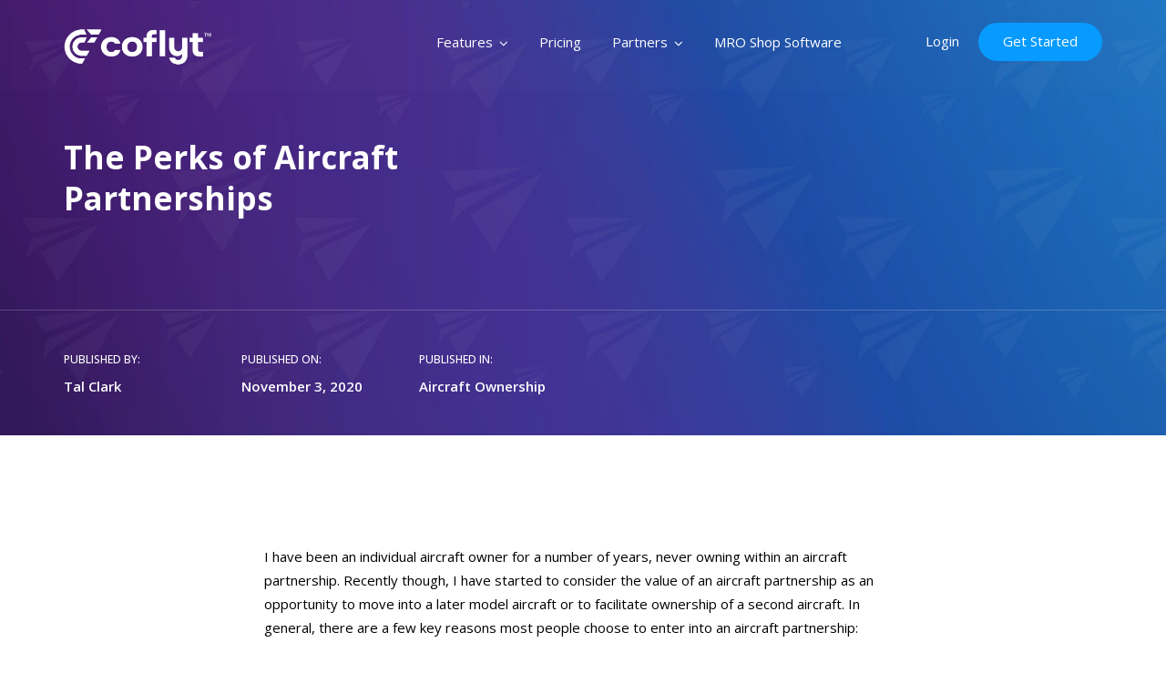

--- FILE ---
content_type: text/html; charset=UTF-8
request_url: https://www.coflyt.com/2020/11/03/the-perks-of-aircraft-partnerships/
body_size: 20308
content:
<!doctype html>
<html lang="en-US">
<head>
	<meta charset="UTF-8">
	<meta name="viewport" content="width=device-width, initial-scale=1">
	<meta name="format-detection" content="telephone=no">
	
	<!-- This site is optimized with the Yoast SEO plugin v14.5 - https://yoast.com/wordpress/plugins/seo/ -->
	<title>The Perks of Aircraft Partnerships | Coflyt Blog</title>
	<meta name="description" content="Have you considered the value of an aircraft partnership? In general, there are a few key reasons most people choose to enter into an aircraft partnership."/>
	<meta name="robots" content="index, follow"/>
	<meta name="googlebot" content="index, follow, max-snippet:-1, max-image-preview:large, max-video-preview:-1"/>
	<meta name="bingbot" content="index, follow, max-snippet:-1, max-image-preview:large, max-video-preview:-1"/>
	<link rel="canonical" href="https://coflyt.com/2020/11/03/the-perks-of-aircraft-partnerships/"/>
	<meta property="og:locale" content="en_US"/>
	<meta property="og:type" content="article"/>
	<meta property="og:title" content="The Perks of Aircraft Partnerships | Coflyt Blog"/>
	<meta property="og:description" content="Have you considered the value of an aircraft partnership? In general, there are a few key reasons most people choose to enter into an aircraft partnership."/>
	<meta property="og:url" content="https://coflyt.com/2020/11/03/the-perks-of-aircraft-partnerships/"/>
	<meta property="og:site_name" content="Coflyt"/>
	<meta property="article:published_time" content="2020-11-03T21:36:45+00:00"/>
	<meta property="article:modified_time" content="2021-02-23T16:22:45+00:00"/>
	<meta property="og:image" content="https://www.coflyt.com/wp-content/uploads/2020/11/skyhawk_header_07_2019.jpg"/>
	<meta property="og:image:width" content="1920"/>
	<meta property="og:image:height" content="1500"/>
	<meta name="twitter:card" content="summary_large_image"/>
	<script type="application/ld+json" class="yoast-schema-graph">{"@context":"https://schema.org","@graph":[{"@type":"WebSite","@id":"https://www.coflyt.com/#website","url":"https://www.coflyt.com/","name":"Coflyt","description":"Intelligent Aircraft Ownership","potentialAction":[{"@type":"SearchAction","target":"https://www.coflyt.com/?s={search_term_string}","query-input":"required name=search_term_string"}],"inLanguage":"en-US"},{"@type":"ImageObject","@id":"https://coflyt.com/2020/11/03/the-perks-of-aircraft-partnerships/#primaryimage","inLanguage":"en-US","url":"https://www.coflyt.com/wp-content/uploads/2020/11/skyhawk_header_07_2019.jpg","width":1920,"height":1500},{"@type":"WebPage","@id":"https://coflyt.com/2020/11/03/the-perks-of-aircraft-partnerships/#webpage","url":"https://coflyt.com/2020/11/03/the-perks-of-aircraft-partnerships/","name":"The Perks of Aircraft Partnerships | Coflyt Blog","isPartOf":{"@id":"https://www.coflyt.com/#website"},"primaryImageOfPage":{"@id":"https://coflyt.com/2020/11/03/the-perks-of-aircraft-partnerships/#primaryimage"},"datePublished":"2020-11-03T21:36:45+00:00","dateModified":"2021-02-23T16:22:45+00:00","author":{"@id":"https://www.coflyt.com/#/schema/person/8362972c6eba984e9ce4910c4c603586"},"description":"Have you considered the value of an aircraft partnership? In general, there are a few key reasons most people choose to enter into an aircraft partnership.","inLanguage":"en-US","potentialAction":[{"@type":"ReadAction","target":["https://coflyt.com/2020/11/03/the-perks-of-aircraft-partnerships/"]}]},{"@type":["Person"],"@id":"https://www.coflyt.com/#/schema/person/8362972c6eba984e9ce4910c4c603586","name":"Tal Clark","image":{"@type":"ImageObject","@id":"https://www.coflyt.com/#personlogo","inLanguage":"en-US","url":"https://secure.gravatar.com/avatar/27f3f673044837a2d130e341d2f8efce?s=96&d=mm&r=g","caption":"Tal Clark"},"description":"Tal Clark has been flying airplanes since he was 18 years old. He grew up around aircraft, and worked in the summers with his dad\u2019s crop dusting business. Tal is a Commercial Instrument Rated Pilot with extensive experience piloting multi-engine fixed wing aircraft and helicopters. He has logged more than 2,800 hours of flight time in a variety of general aviation aircraft and flew as a United States Marine Corps Pilot. During his time as a Marine, he was awarded the Air Medal for actions in Southwest Asia during Desert Storm. Tal had a successful business career over several industries; most recently with First Data Corporation in 2018, before starting Coflyt. He currently lives in Pensacola, Florida and enjoys flying his 1971 Beechcraft Baron."}]}</script>
	<!-- / Yoast SEO plugin. -->


<link rel='dns-prefetch' href='//www.google.com'/>
<link rel='dns-prefetch' href='//use.typekit.net'/>
<link rel='dns-prefetch' href='//fonts.googleapis.com'/>
<link rel='dns-prefetch' href='//s.w.org'/>
<link rel="alternate" type="application/rss+xml" title="Coflyt &raquo; Feed" href="https://www.coflyt.com/feed/"/>
<link rel="alternate" type="application/rss+xml" title="Coflyt &raquo; Comments Feed" href="https://www.coflyt.com/comments/feed/"/>
<link rel="alternate" type="application/rss+xml" title="Coflyt &raquo; The Perks of Aircraft Partnerships Comments Feed" href="https://www.coflyt.com/2020/11/03/the-perks-of-aircraft-partnerships/feed/"/>
		<script type="text/javascript">window._wpemojiSettings={"baseUrl":"https:\/\/s.w.org\/images\/core\/emoji\/12.0.0-1\/72x72\/","ext":".png","svgUrl":"https:\/\/s.w.org\/images\/core\/emoji\/12.0.0-1\/svg\/","svgExt":".svg","source":{"concatemoji":"https:\/\/www.coflyt.com\/wp-includes\/js\/wp-emoji-release.min.js?ver=5.4.18"}};!function(e,a,t){var n,r,o,i=a.createElement("canvas"),p=i.getContext&&i.getContext("2d");function s(e,t){var a=String.fromCharCode;p.clearRect(0,0,i.width,i.height),p.fillText(a.apply(this,e),0,0);e=i.toDataURL();return p.clearRect(0,0,i.width,i.height),p.fillText(a.apply(this,t),0,0),e===i.toDataURL()}function c(e){var t=a.createElement("script");t.src=e,t.defer=t.type="text/javascript",a.getElementsByTagName("head")[0].appendChild(t)}for(o=Array("flag","emoji"),t.supports={everything:!0,everythingExceptFlag:!0},r=0;r<o.length;r++)t.supports[o[r]]=function(e){if(!p||!p.fillText)return!1;switch(p.textBaseline="top",p.font="600 32px Arial",e){case"flag":return s([127987,65039,8205,9895,65039],[127987,65039,8203,9895,65039])?!1:!s([55356,56826,55356,56819],[55356,56826,8203,55356,56819])&&!s([55356,57332,56128,56423,56128,56418,56128,56421,56128,56430,56128,56423,56128,56447],[55356,57332,8203,56128,56423,8203,56128,56418,8203,56128,56421,8203,56128,56430,8203,56128,56423,8203,56128,56447]);case"emoji":return!s([55357,56424,55356,57342,8205,55358,56605,8205,55357,56424,55356,57340],[55357,56424,55356,57342,8203,55358,56605,8203,55357,56424,55356,57340])}return!1}(o[r]),t.supports.everything=t.supports.everything&&t.supports[o[r]],"flag"!==o[r]&&(t.supports.everythingExceptFlag=t.supports.everythingExceptFlag&&t.supports[o[r]]);t.supports.everythingExceptFlag=t.supports.everythingExceptFlag&&!t.supports.flag,t.DOMReady=!1,t.readyCallback=function(){t.DOMReady=!0},t.supports.everything||(n=function(){t.readyCallback()},a.addEventListener?(a.addEventListener("DOMContentLoaded",n,!1),e.addEventListener("load",n,!1)):(e.attachEvent("onload",n),a.attachEvent("onreadystatechange",function(){"complete"===a.readyState&&t.readyCallback()})),(n=t.source||{}).concatemoji?c(n.concatemoji):n.wpemoji&&n.twemoji&&(c(n.twemoji),c(n.wpemoji)))}(window,document,window._wpemojiSettings);</script>
		<style type="text/css">img.wp-smiley,img.emoji{display:inline!important;border:none!important;box-shadow:none!important;height:1em!important;width:1em!important;margin:0 .07em!important;vertical-align:-.1em!important;background:none!important;padding:0!important}</style>
	<link rel='stylesheet' id='wp-block-library-css' href='https://www.coflyt.com/wp-includes/css/dist/block-library/style.min.css?ver=5.4.18' type='text/css' media='all'/>
<link rel='stylesheet' id='wp-block-library-theme-css' href='https://www.coflyt.com/wp-includes/css/dist/block-library/theme.min.css?ver=5.4.18' type='text/css' media='all'/>
<link rel='stylesheet' id='wp-components-css' href='https://www.coflyt.com/wp-includes/css/dist/components/style.min.css?ver=5.4.18' type='text/css' media='all'/>
<link rel='stylesheet' id='wp-editor-font-css' href='https://fonts.googleapis.com/css?family=Noto+Serif%3A400%2C400i%2C700%2C700i&#038;ver=5.4.18' type='text/css' media='all'/>
<link rel='stylesheet' id='wp-block-editor-css' href='https://www.coflyt.com/wp-includes/css/dist/block-editor/style.min.css?ver=5.4.18' type='text/css' media='all'/>
<link rel='stylesheet' id='wp-nux-css' href='https://www.coflyt.com/wp-includes/css/dist/nux/style.min.css?ver=5.4.18' type='text/css' media='all'/>
<link rel='stylesheet' id='wp-editor-css' href='https://www.coflyt.com/wp-includes/css/dist/editor/style.min.css?ver=5.4.18' type='text/css' media='all'/>
<link rel='stylesheet' id='sjb_shortcode_block-cgb-style-css-css' href='https://www.coflyt.com/wp-content/plugins/simple-job-board/sjb-block/dist/blocks.style.build.css' type='text/css' media='all'/>
<link rel='stylesheet' id='radiantthemes_block-css' href='https://www.coflyt.com/wp-content/themes/applounge/assets/css/radiantthemes-blocks.css?ver=1769713685' type='text/css' media='all'/>
<link rel='stylesheet' id='contact-form-7-css' href='https://www.coflyt.com/wp-content/plugins/contact-form-7/includes/css/styles.css?ver=5.2' type='text/css' media='all'/>
<link rel='stylesheet' id='radiantthemes-addons-custom-css' href='https://www.coflyt.com/wp-content/plugins/radiantthemes-addons/assets/css/radiantthemes-addons-custom.css?ver=5.4.18' type='text/css' media='all'/>
<link rel='stylesheet' id='radiantthemes-addons-core-css' href='https://www.coflyt.com/wp-content/plugins/radiantthemes-addons/assets/css/radiantthemes-addons-core.css?ver=1769713685' type='text/css' media='all'/>
<link rel='stylesheet' id='radiantthemes-custom-fonts-css' href='https://www.coflyt.com/wp-content/plugins/radiantthemes-addons/assets/css/radiantthemes-custom-fonts.css?ver=1769713685' type='text/css' media='all'/>
<link rel='stylesheet' id='baguetteBox.min-css' href='https://www.coflyt.com/wp-content/plugins/radiantthemes-addons/assets/css/baguetteBox.min.css?ver=1769713685' type='text/css' media='all'/>
<link rel='stylesheet' id='image-gallery-style-css' href='https://www.coflyt.com/wp-content/plugins/radiantthemes-addons/assets/css/image-gallery-style.css?ver=1769713685' type='text/css' media='all'/>
<link rel='stylesheet' id='simple-job-board-google-fonts-css' href='https://fonts.googleapis.com/css?family=Roboto%3A100%2C100i%2C300%2C300i%2C400%2C400i%2C500%2C500i%2C700%2C700i%2C900%2C900i&#038;ver=2.9.3' type='text/css' media='all'/>
<link rel='stylesheet' id='simple-job-board-font-awesome-css' href='https://www.coflyt.com/wp-content/plugins/simple-job-board/public/css/font-awesome.min.css?ver=4.7.0' type='text/css' media='all'/>
<link rel='stylesheet' id='simple-job-board-jquery-ui-css' href='https://www.coflyt.com/wp-content/plugins/simple-job-board/public/css/jquery-ui.css?ver=1.12.1' type='text/css' media='all'/>
<link rel='stylesheet' id='simple-job-board-frontend-css' href='https://www.coflyt.com/wp-content/plugins/simple-job-board/public/css/simple-job-board-public.css?ver=3.0.0' type='text/css' media='all'/>
<link rel='stylesheet' id='radiantthemes-all-css' href='https://www.coflyt.com/wp-content/themes/applounge/assets/css/radiantthemes-all.min.css?ver=1769713685' type='text/css' media='all'/>
<link rel='stylesheet' id='elementor-animations-css' href='https://www.coflyt.com/wp-content/plugins/elementor/assets/lib/animations/animations.min.css?ver=2.9.13' type='text/css' media='all'/>
<link rel='stylesheet' id='elementor-frontend-css' href='https://www.coflyt.com/wp-content/plugins/elementor/assets/css/frontend.min.css?ver=2.9.13' type='text/css' media='all'/>
<link rel='stylesheet' id='radiantthemes-custom-css' href='https://www.coflyt.com/wp-content/themes/applounge/assets/css/radiantthemes-custom.css?ver=1769713685' type='text/css' media='all'/>
<link rel='stylesheet' id='radiantthemes-responsive-css' href='https://www.coflyt.com/wp-content/themes/applounge/assets/css/radiantthemes-responsive.css?ver=1769713685' type='text/css' media='all'/>
<link rel='stylesheet' id='radiantthemes-style-css' href='https://www.coflyt.com/wp-content/themes/applounge/style.css?ver=1769713685' type='text/css' media='all'/>
<link rel='stylesheet' id='radiantthemes-user-custom-css' href='https://www.coflyt.com/wp-content/themes/applounge/assets/css/radiantthemes-user-custom.css?ver=1769713685' type='text/css' media='all'/>
<link rel='stylesheet' id='radiantthemes-dynamic-css' href='https://www.coflyt.com/wp-content/themes/applounge/assets/css/radiantthemes-dynamic.css?ver=1769713685' type='text/css' media='all'/>
<link rel='stylesheet' id='elementor-icons-css' href='https://www.coflyt.com/wp-content/plugins/elementor/assets/lib/eicons/css/elementor-icons.min.css?ver=5.7.0' type='text/css' media='all'/>
<link rel='stylesheet' id='elementor-pro-css' href='https://www.coflyt.com/wp-content/plugins/elementor-pro/assets/css/frontend.min.css?ver=2.9.2' type='text/css' media='all'/>
<link rel='stylesheet' id='font-awesome-5-all-css' href='https://www.coflyt.com/wp-content/plugins/elementor/assets/lib/font-awesome/css/all.min.css?ver=2.9.13' type='text/css' media='all'/>
<link rel='stylesheet' id='font-awesome-4-shim-css' href='https://www.coflyt.com/wp-content/plugins/elementor/assets/lib/font-awesome/css/v4-shims.min.css?ver=2.9.13' type='text/css' media='all'/>
<link rel='stylesheet' id='elementor-post-9537-css' href='https://www.coflyt.com/wp-content/uploads/elementor/css/post-9537.css?ver=1605649446' type='text/css' media='all'/>
<link rel='stylesheet' id='redux-google-fonts-applounge_theme_option-css' href='https://fonts.googleapis.com/css?family=Poppins%3A500%2C400%2C700%7CRoboto%3A700%2C400%2C500%7CRubik%3A500%7CPlayfair+Display%3A400%7CEczar%3A400%7CTaviraj%3A400%7CGreat+Vibes%3A400%7COpen+Sans%3A400&#038;ver=1767239784' type='text/css' media='all'/>
<script type='text/javascript' src='https://www.coflyt.com/wp-includes/js/jquery/jquery.js?ver=1.12.4-wp'></script>
<script type='text/javascript' src='https://www.coflyt.com/wp-includes/js/jquery/jquery-migrate.min.js?ver=1.4.1'></script>
<script type='text/javascript' src='//use.typekit.net/keh4woa.js?ver=1.0'></script>
<script type='text/javascript'>try{Typekit.load({async:true});}catch(e){}</script>
<script type='text/javascript' src='https://www.coflyt.com/wp-content/plugins/elementor/assets/lib/font-awesome/js/v4-shims.min.js?ver=2.9.13'></script>
<link rel='https://api.w.org/' href='https://www.coflyt.com/wp-json/'/>
<link rel="EditURI" type="application/rsd+xml" title="RSD" href="https://www.coflyt.com/xmlrpc.php?rsd"/>
<link rel="wlwmanifest" type="application/wlwmanifest+xml" href="https://www.coflyt.com/wp-includes/wlwmanifest.xml"/> 
<meta name="generator" content="WordPress 5.4.18"/>
<link rel='shortlink' href='https://www.coflyt.com/?p=9537'/>
<link rel="alternate" type="application/json+oembed" href="https://www.coflyt.com/wp-json/oembed/1.0/embed?url=https%3A%2F%2Fwww.coflyt.com%2F2020%2F11%2F03%2Fthe-perks-of-aircraft-partnerships%2F"/>
<link rel="alternate" type="text/xml+oembed" href="https://www.coflyt.com/wp-json/oembed/1.0/embed?url=https%3A%2F%2Fwww.coflyt.com%2F2020%2F11%2F03%2Fthe-perks-of-aircraft-partnerships%2F&#038;format=xml"/>
<style type='text/css'>.ae_data .elementor-editor-element-setting{display:none!important}</style><script type="application/ld+json">
{
"@context": "http://schema.org",
"@type": "LocalBusiness",
"image": [ "https://coflyt.com/wp-content/uploads/2019/09/coflyt_logo_horizontal_white_notag_tm_sm.png"
],
"@id": "https://www.coflyt.com/",
"name": "Coflyt",
"address": {
"@type": "PostalAddress",
"streetAddress": "419 E. Lampkin St., Ste 100",
"addressLocality": "Starkville ",
"addressRegion": "MS",
"postalCode": "39759",
"addressCountry": "United States"
},
"url": "https://www.coflyt.com/"

}
</script>
<script type="application/ld+json">
{
"@context": "http://schema.org",
"@type": "Store",
"name": "Coflyt",
"description": "Coflyt",
"image": "https://coflyt.com/wp-content/uploads/2019/09/coflyt_logo_horizontal_white_notag_tm_sm.png",
"telephone": "0000000000",
"priceRange": "",
"hasPOS": "",
"knowsLanguage":"English",
"hasMap": "",
"address":
{
"@type": "PostalAddress",
"streetAddress": "419 E. Lampkin St., Ste 100",
"addressLocality": "Starkville",
"addressRegion": "MS",
"addressCountry": "United States"
}
}
</script>
<!-- start Mixpanel -->
<script>(function(c,a){if(!a.__SV){var b=window;try{var d,m,j,k=b.location,f=k.hash;d=function(a,b){return(m=a.match(RegExp(b+"=([^&]*)")))?m[1]:null};f&&d(f,"state")&&(j=JSON.parse(decodeURIComponent(d(f,"state"))),"mpeditor"===j.action&&(b.sessionStorage.setItem("_mpcehash",f),history.replaceState(j.desiredHash||"",c.title,k.pathname+k.search)))}catch(n){}var l,h;window.mixpanel=a;a._i=[];a.init=function(b,d,g){function c(b,i){var a=i.split(".");2==a.length&&(b=b[a[0]],i=a[1]);b[i]=function(){b.push([i].concat(Array.prototype.slice.call(arguments,0)))}}var e=a;"undefined"!==typeof g?e=a[g]=[]:g="mixpanel";e.people=e.people||[];e.toString=function(b){var a="mixpanel";"mixpanel"!==g&&(a+="."+g);b||(a+=" (stub)");return a};e.people.toString=function(){return e.toString(1)+".people (stub)"};l="disable time_event track track_pageview track_links track_forms track_with_groups add_group set_group remove_group register register_once alias unregister identify name_tag set_config reset opt_in_tracking opt_out_tracking has_opted_in_tracking has_opted_out_tracking clear_opt_in_out_tracking people.set people.set_once people.unset people.increment people.append people.union people.track_charge people.clear_charges people.delete_user people.remove".split(" ");for(h=0;h<l.length;h++)c(e,l[h]);var f="set set_once union unset remove delete".split(" ");e.get_group=function(){function a(c){b[c]=function(){call2_args=arguments;call2=[c].concat(Array.prototype.slice.call(call2_args,0));e.push([d,call2])}}for(var b={},d=["get_group"].concat(Array.prototype.slice.call(arguments,0)),c=0;c<f.length;c++)a(f[c]);return b};a._i.push([b,d,g])};a.__SV=1.2;b=c.createElement("script");b.type="text/javascript";b.async=!0;b.src="undefined"!==typeof MIXPANEL_CUSTOM_LIB_URL?MIXPANEL_CUSTOM_LIB_URL:"file:"===c.location.protocol&&"//cdn4.mxpnl.com/libs/mixpanel-2-latest.min.js".match(/^\/\//)?"https://cdn4.mxpnl.com/libs/mixpanel-2-latest.min.js":"//cdn4.mxpnl.com/libs/mixpanel-2-latest.min.js";d=c.getElementsByTagName("script")[0];d.parentNode.insertBefore(b,d)}})(document,window.mixpanel||[]);mixpanel.init("1566ffcfb25d250d64ca21dd27cdbaf0")</script><!-- end Mixpanel -->

<script type="text/javascript">_linkedin_partner_id="3715569";window._linkedin_data_partner_ids=window._linkedin_data_partner_ids||[];window._linkedin_data_partner_ids.push(_linkedin_partner_id);</script><script type="text/javascript">(function(l){if(!l){window.lintrk=function(a,b){window.lintrk.q.push([a,b])};window.lintrk.q=[]}var s=document.getElementsByTagName("script")[0];var b=document.createElement("script");b.type="text/javascript";b.async=true;b.src="https://snap.licdn.com/li.lms-analytics/insight.min.js";s.parentNode.insertBefore(b,s);})(window.lintrk);</script>
<noscript>
<img height="1" width="1" style="display:none;" alt="" src="https://px.ads.linkedin.com/collect/?pid=3715569&fmt=gif"/>
</noscript>
<meta name="google-site-verification" content="zhs26zPt7FjCwvrIXTP4-44vk5RfO7dNa3RAEfpioe4"/>

<!-- Google Tag Manager -->
<script>(function(w,d,s,l,i){w[l]=w[l]||[];w[l].push({'gtm.start':new Date().getTime(),event:'gtm.js'});var f=d.getElementsByTagName(s)[0],j=d.createElement(s),dl=l!='dataLayer'?'&l='+l:'';j.async=true;j.src='https://www.googletagmanager.com/gtm.js?id='+i+dl;f.parentNode.insertBefore(j,f);})(window,document,'script','dataLayer','GTM-TPR8G3L');</script>
<!-- End Google Tag Manager -->

<!-- Google Tag Manager -->
<script>(function(w,d,s,l,i){w[l]=w[l]||[];w[l].push({'gtm.start':new Date().getTime(),event:'gtm.js'});var f=d.getElementsByTagName(s)[0],j=d.createElement(s),dl=l!='dataLayer'?'&l='+l:'';j.async=true;j.src='https://www.googletagmanager.com/gtm.js?id='+i+dl;f.parentNode.insertBefore(j,f);})(window,document,'script','dataLayer','GTM-PDW79FQ');</script>
<!-- End Google Tag Manager -->

<meta name="msvalidate.01" content="CD9407AF5399FBD9F0E089678593941B"/><!-- start Mixpanel -->
<script type="text/javascript">(function(f,b){if(!b.__SV){var a,e,i,g;window.mixpanel=b;b._i=[];b.init=function(a,e,d){function f(b,h){var a=h.split(".");2==a.length&&(b=b[a[0]],h=a[1]);b[h]=function(){b.push([h].concat(Array.prototype.slice.call(arguments,0)))}}var c=b;"undefined"!==typeof d?c=b[d]=[]:d="mixpanel";c.people=c.people||[];c.toString=function(b){var a="mixpanel";"mixpanel"!==d&&(a+="."+d);b||(a+=" (stub)");return a};c.people.toString=function(){return c.toString(1)+".people (stub)"};i="disable track track_pageview track_links track_forms register register_once alias unregister identify name_tag set_config people.set people.set_once people.increment people.append people.track_charge people.clear_charges people.delete_user".split(" ");for(g=0;g<i.length;g++)f(c,i[g]);b._i.push([a,e,d])};b.__SV=1.2;a=f.createElement("script");a.type="text/javascript";a.async=!0;a.src="//cdn.mxpnl.com/libs/mixpanel-2.2.min.js";e=f.getElementsByTagName("script")[0];e.parentNode.insertBefore(a,e)}})(document,window.mixpanel||[]);mixpanel.init("1566ffcfb25d250d64ca21dd27cdbaf0");</script>
<!-- end Mixpanel -->

<script type="text/javascript">mixpanel.set_config({cross_subdomain_cookie:false,debug:false});</script> 
<!-- end Mixpanel --><style type="text/css">.radiantthemes-button>.radiantthemes-button-main,.gdpr-notice .btn,.shop_single>.summary form.cart .button,.shop_single #review_form #respond input[type="submit"],.woocommerce button.button[name="apply_coupon"],.woocommerce button.button[name="update_cart"],.woocommerce button.button[name="update_cart"]:disabled,.woocommerce-cart .wc-proceed-to-checkout a.checkout-button,.woocommerce form.checkout_coupon .form-row .button,.woocommerce #payment #place_order,.woocommerce .return-to-shop .button,.woocommerce form .form-row input.button,.woocommerce table.shop_table.wishlist_table>tbody>tr>td.product-add-to-cart a,.widget-area>.widget.widget_price_filter .button,.post.style-default .entry-main .entry-extra .entry-extra-item .post-read-more .btn span,.page.style-default .entry-main .entry-extra .entry-extra-item .post-read-more .btn span,.tribe_events.style-default .entry-main .entry-extra .entry-extra-item .post-read-more .btn span,.testimonial.style-default .entry-main .entry-extra .entry-extra-item .post-read-more .btn span,.team.style-default .entry-main .entry-extra .entry-extra-item .post-read-more .btn span,.portfolio.style-default .entry-main .entry-extra .entry-extra-item .post-read-more .btn span,.case-studies.style-default .entry-main .entry-extra .entry-extra-item .post-read-more .btn span,.client.style-default .entry-main .entry-extra .entry-extra-item .post-read-more .btn span,.product.style-default .entry-main .entry-extra .entry-extra-item .post-read-more .btn span,.comments-area .comment-form>p button[type="submit"],.comments-area .comment-form>p button[type="reset"],.wraper_error_main.style-one .error_main .btn,.wraper_error_main.style-two .error_main .btn,.wraper_error_main.style-three .error_main_item .btn,.wraper_error_main.style-four .error_main .btn{border-radius:50px 50px 50px 50px}</style><link rel="pingback" href="https://www.coflyt.com/xmlrpc.php">			<link rel="icon" href="https://coflyt.com/wp-content/uploads/2019/09/coflyt_favicon.png" sizes="32x32"/>
			<link rel="icon" href="https://coflyt.com/wp-content/uploads/2019/09/coflyt_appicon.jpg" sizes="192x192">
			<link rel="apple-touch-icon-precomposed" href="https://coflyt.com/wp-content/uploads/2019/09/coflyt_appicon.jpg"/>
			<meta name="msapplication-TileImage" content="https://coflyt.com/wp-content/uploads/2019/09/coflyt_appicon.jpg"/>
				<style type="text/css" title="dynamic-css" class="options-output">body{background-color:#fff}body{line-height:26px;letter-spacing:0;font-weight:400;color:#000;font-size:15px}h1{line-height:32px;letter-spacing:0;font-weight:200;color:#000;font-size:20px}h2{line-height:32px;letter-spacing:0;font-weight:200;color:#000;font-size:20px}h3{line-height:32px;letter-spacing:0;font-weight:200;color:#000;font-size:20px}h4{line-height:32px;letter-spacing:0;font-weight:200;color:#000;font-size:20px}h5{line-height:32px;letter-spacing:0;font-weight:200;color:#000;font-size:20px}h6{line-height:32px;letter-spacing:0;font-weight:200;color:#000;font-size:20px}body>.scrollup{background-color:#fff}body>.scrollup{color:#191919}.wraper_header.style-one .wraper_header_main{background-color:rgba(255,255,255,.01)}.wraper_header.style-one .wraper_header_main .nav>[class*="menu-"]>ul.menu>li>a{font-family:Poppins;line-height:28px;font-weight:500;font-style:normal;color:#fefefe;font-size:15px}.wraper_header.style-one .wraper_header_main .nav>[class*="menu-"]>ul.menu>li>a:before{background-color:#f96232}.wraper_header.style-one .nav>[class*="menu-"]>ul.menu>li>ul,.wraper_header.style-one .nav>[class*="menu-"]>ul.menu>li>ul>li>ul,.wraper_header.style-one .nav>[class*="menu-"]>ul.menu>li>ul>li>ul>li>ul,.wraper_header.style-one .nav>[class*="menu-"]>ul.menu>li>ul>li>ul>li>ul li ul,.wraper_header.style-one .rt-mega-menu{background-color:#0a0a0a}.wraper_header.style-one .nav>[class*="menu-"]>ul.menu>li>ul>li>a,.wraper_header.style-one .nav>[class*="menu-"]>ul.menu>li>ul>li>ul>li>a,.wraper_header.style-one .nav>[class*="menu-"]>ul.menu>li>ul>li>ul>li>ul>li>a,.wraper_header.style-one .nav>[class*="menu-"]>ul.menu>li>ul>li>ul>li>ul>li ul li a{font-family:Poppins;text-align:left;line-height:26px;font-weight:500;font-style:normal;color:#fefefe;font-size:15px}body[data-header-style="header-style-one"] #mobile-menu{background-color:#191919}body[data-header-style="header-style-one"] .mobile-menu-nav{font-family:Poppins;text-transform:uppercase;line-height:27px;letter-spacing:.5px;font-weight:500;font-style:normal;color:#fff;font-size:14px}.wraper_header.style-two .wraper_header_main{background-color:rgba(255,255,255,.01)}.wraper_header.style-two .is-sticky .wraper_header_main,.wraper_header.style-two .wraper_header_main.radiantthemes-sticky-style-two.i-am-delayed-sticky{background-color:#fff}.wraper_header.style-two .wraper_header_main .nav>[class*="menu-"]>ul.menu>li>a{font-family:Roboto;text-transform:uppercase;line-height:28px;font-weight:700;font-style:normal;color:#18161b;font-size:15px}.wraper_header.style-two .nav>[class*="menu-"]>ul.menu>li>ul,.wraper_header.style-two .nav>[class*="menu-"]>ul.menu>li>ul>li>ul,.wraper_header.style-two .nav>[class*="menu-"]>ul.menu>li>ul>li>ul>li>ul,.wraper_header.style-two .nav>[class*="menu-"]>ul.menu>li>ul>li>ul>li>ul li ul,.wraper_header.style-two .rt-mega-menu{background-color:#0a0a0a}.wraper_header.style-two .nav>[class*="menu-"]>ul.menu>li>ul>li>a,.wraper_header.style-two .nav>[class*="menu-"]>ul.menu>li>ul>li>ul>li>a,.wraper_header.style-two .nav>[class*="menu-"]>ul.menu>li>ul>li>ul>li>ul>li>a,.wraper_header.style-two .nav>[class*="menu-"]>ul.menu>li>ul>li>ul>li>ul>li ul li a{font-family:Roboto;text-align:left;line-height:28px;font-weight:700;font-style:normal;color:#18161b;font-size:14px}.wraper_header.style-two .nav>[class*="menu-"]>ul.menu>li:hover>a,.wraper_header.style-two .nav>[class*="menu-"]>ul.menu>li.current-menu-item>a,.wraper_header.style-two .nav>[class*="menu-"]>ul.menu>li.current-menu-parent>a,.wraper_header.style-two .nav>[class*="menu-"]>ul.menu>li.current-menu-ancestor>a,.wraper_header.style-two .nav>[class*="menu-"]>ul.menu>li>ul>li:hover>a,.wraper_header.style-two .nav>[class*="menu-"]>ul.menu>li>ul>li.current-menu-item>a,.wraper_header.style-two .nav>[class*="menu-"]>ul.menu>li>ul>li.current-menu-parent>a,.wraper_header.style-two .nav>[class*="menu-"]>ul.menu>li>ul>li>ul>li:hover>a,.wraper_header.style-two .nav>[class*="menu-"]>ul.menu>li>ul>li>ul>li.current-menu-item>a,.wraper_header.style-two .nav>[class*="menu-"]>ul.menu>li>ul>li>ul>li.current-menu-parent>a,.wraper_header.style-two .nav>[class*="menu-"]>ul.menu>li>ul>li>ul>li>ul>li:hover>a,.wraper_header.style-two .nav>[class*="menu-"]>ul.menu>li>ul>li>ul>li>ul>li.current-menu-item>a,.wraper_header.style-two .nav>[class*="menu-"]>ul.menu>li>ul>li>ul>li>ul>li.current-menu-parent>a,.wraper_header.style-two .nav>[class*="menu-"]>ul.menu>li>ul>li>ul>li>ul>li ul li:hover a,.wraper_header.style-two .nav>[class*="menu-"]>ul.menu>li>ul>li>ul>li>ul>li ul li.current-menu-item a,.wraper_header.style-two .nav>[class*="menu-"]>ul.menu>li>ul>li>ul>li>ul>li ul li.current-menu-parent a{color:#f54ea2}body[data-header-style="header-style-two"] #mobile-menu{background-color:#18161b}body[data-header-style="header-style-two"] .mobile-menu-nav{font-family:Roboto;text-transform:uppercase;line-height:28px;letter-spacing:.5px;font-weight:700;font-style:normal;color:#fff;font-size:14px}body[data-header-style="header-style-three"] .wraper_header_main{background-color:#000}body[data-header-style="header-style-three"] .wraper_header_main .nav>[class*="menu-"]>ul.menu>li>a:before{background-color:#e21535}body[data-header-style="header-style-three"] .wraper_header_main .nav>[class*="menu-"]>ul.menu>li.current-menu-item>a,body[data-header-style="header-style-three"] .wraper_header_main .nav>[class*="menu-"]>ul.menu>li>ul>li.current-menu-item>a,body[data-header-style="header-style-three"] .wraper_header_main .nav>[class*="menu-"]>ul.menu>li>ul>li>ul>li.current-menu-item>a,body[data-header-style="header-style-three"] .wraper_header_main .nav>[class*="menu-"]>ul.menu>li>ul>li>ul>li>ul>li.current-menu-item>a,body[data-header-style="header-style-three"] .wraper_header_main .nav>[class*="menu-"]>ul.menu>li>ul>li>ul>li>ul>li>ul li.current-menu-item a,body[data-header-style="header-style-three"] .wraper_header_main .header_main .header-social ul.social li a:hover{color:#e21535}body[data-header-style="header-style-three"] .wraper_header_main .header_main .header-social ul.social li a:hover{border-color:#e21535}body[data-header-style="header-style-three"] .wraper_header_main .nav{font-family:Rubik;text-transform:uppercase;line-height:27px;font-weight:500;font-style:normal;color:#fff;font-size:14px}body[data-header-style="header-style-four"] .sidr{background-color:#252525}body[data-header-style="header-style-four"] .wraper_header_main .header_main .nav>[class*="menu-"]>ul.menu>li>a:before,body[data-header-style="header-style-four"] .wraper_header_main .header_main .nav>[class*="menu-"]>ul.menu>li>ul>li>a:before,body[data-header-style="header-style-four"] .wraper_header_main .header_main .nav>[class*="menu-"]>ul.menu>li>ul>li>ul>li>a:before,body[data-header-style="header-style-four"] .wraper_header_main .header_main .nav>[class*="menu-"]>ul.menu>li>ul>li>ul>li>ul>li>a:before,body[data-header-style="header-style-four"] .wraper_header_main .header_main .nav>[class*="menu-"]>ul.menu>li>ul>li>ul>li>ul>li>ul li a:before,body[data-header-style="header-style-four"] .wraper_header_main .header_main .header-search-bar .form-row:before{background-color:#fe6c33}body[data-header-style="header-style-four"] .wraper_header_main .header_main .nav>[class*="menu-"]>ul.menu>li.current-menu-item>a,body[data-header-style="header-style-four"] .wraper_header_main .header_main .nav>[class*="menu-"]>ul.menu>li>ul>li.current-menu-item>a,body[data-header-style="header-style-four"] .wraper_header_main .header_main .nav>[class*="menu-"]>ul.menu>li>ul>li>ul>li.current-menu-item>a,body[data-header-style="header-style-four"] .wraper_header_main .header_main .nav>[class*="menu-"]>ul.menu>li>ul>li>ul>li>ul>li.current-menu-item>a,body[data-header-style="header-style-four"] .wraper_header_main .header_main .nav>[class*="menu-"]>ul.menu>li>ul>li>ul>li>ul>li>ul li.current-menu-item a{color:#fe6c33}body[data-header-style="header-style-four"] .wraper_header_main .nav{font-family:"Playfair Display";line-height:38px;font-weight:400;font-style:normal;color:#fff;font-size:30px}body[data-header-style="header-style-five"] .wraper_header_main{background-color:rgba(255,255,255,.01)}body[data-header-style="header-style-five"] .wraper_flyout_menu,body[data-header-style="header-style-five"] .flyout-menu-overlay>.flyout-menu-overlay-line{background-color:#040404}body[data-header-style="header-style-five"] .wraper_flyout_menu>.table>.table-cell>.flyout-menu>.flyout-menu-nav{font-family:Eczar;line-height:50px;font-weight:400;font-style:normal;color:#fff;font-size:42px}body[data-header-style="header-style-five"] .wraper_header_main .header_main_action ul>li.header-cart-bar>.header-cart-bar-icon .cart-count{background-color:#b7914a}.wraper_header.style-six .wraper_header_main{background-color:rgba(255,255,255,.01)}.wraper_header.style-six .wraper_header_main .nav>[class*="menu-"]>ul.menu>li>a{font-family:Poppins;line-height:28px;font-weight:400;font-style:normal;color:#fff;font-size:16px}.wraper_header.style-six .wraper_header_main .nav>[class*="menu-"]>ul.menu>li>a:before{background-color:#f1588d}.wraper_header.style-six .nav>[class*="menu-"]>ul.menu>li>ul,.wraper_header.style-six .nav>[class*="menu-"]>ul.menu>li>ul>li>ul,.wraper_header.style-six .nav>[class*="menu-"]>ul.menu>li>ul>li>ul>li>ul,.wraper_header.style-six .nav>[class*="menu-"]>ul.menu>li>ul>li>ul>li>ul li ul,.wraper_header.style-six .rt-mega-menu{background-color:#0a0a0a}.wraper_header.style-six .nav>[class*="menu-"]>ul.menu>li>ul>li>a,.wraper_header.style-six .nav>[class*="menu-"]>ul.menu>li>ul>li>ul>li>a,.wraper_header.style-six .nav>[class*="menu-"]>ul.menu>li>ul>li>ul>li>ul>li>a,.wraper_header.style-six .nav>[class*="menu-"]>ul.menu>li>ul>li>ul>li>ul>li ul li a{font-family:Poppins;text-align:left;line-height:28px;font-weight:400;font-style:normal;color:#fff;font-size:15px}.wraper_header.style-six .wraper_header_main .header-responsive-nav{color:#fff}body[data-header-style="header-style-six"] #mobile-menu{background-color:#191919}body[data-header-style="header-style-six"] .mobile-menu-nav{font-family:Poppins;text-transform:uppercase;line-height:28px;letter-spacing:.5px;font-weight:400;font-style:normal;color:#fff;font-size:15px}.wraper_header.style-six .is-sticky .wraper_header_main,.wraper_header.style-six .wraper_header_main.radiantthemes-sticky-style-two.i-am-delayed-sticky{background-color:#fff}.wraper_header.style-six .is-sticky .wraper_header_main .nav>[class*="menu-"]>ul.menu>li>a,.wraper_header.style-six .wraper_header_main.radiantthemes-sticky-style-two.i-am-delayed-sticky .nav>[class*="menu-"]>ul.menu>li>a{color:#030712}.wraper_header.style-six .is-sticky .wraper_header_main .header_main_action ul>li.header-cart-bar>.header-cart-bar-icon,.wraper_header.style-six .wraper_header_main.radiantthemes-sticky-style-two.i-am-delayed-sticky .header_main_action ul>li.header-cart-bar>.header-cart-bar-icon{color:#030712}.wraper_header.style-six .is-sticky .wraper_header_main .header_main_action ul>li i,.wraper_header.style-six .wraper_header_main.radiantthemes-sticky-style-two.i-am-delayed-sticky .header_main_action ul>li i{color:#030712}.wraper_header.style-six .is-sticky .wraper_header_main .header-responsive-nav,.wraper_header.style-six .wraper_header_main.radiantthemes-sticky-style-two.i-am-delayed-sticky .header-responsive-nav{color:#030712}.wraper_header.style-six-b .wraper_header_main{background-color:rgba(255,255,255,.01)}.wraper_header.style-six-b .wraper_header_main .nav>[class*="menu-"]>ul.menu>li>a{font-family:Poppins;line-height:28px;font-weight:400;font-style:normal;color:#fff;font-size:16px}.wraper_header.style-six-b .wraper_header_main .nav>[class*="menu-"]>ul.menu>li>a:before{background-color:#f1588d}.wraper_header.style-six-b .nav>[class*="menu-"]>ul.menu>li>ul,.wraper_header.style-six-b .nav>[class*="menu-"]>ul.menu>li>ul>li>ul,.wraper_header.style-six-b .nav>[class*="menu-"]>ul.menu>li>ul>li>ul>li>ul,.wraper_header.style-six-b .nav>[class*="menu-"]>ul.menu>li>ul>li>ul>li>ul li ul,.wraper_header.style-six-b .rt-mega-menu{background-color:#0a0a0a}.wraper_header.style-six-b .nav>[class*="menu-"]>ul.menu>li>ul>li>a,.wraper_header.style-six-b .nav>[class*="menu-"]>ul.menu>li>ul>li>ul>li>a,.wraper_header.style-six-b .nav>[class*="menu-"]>ul.menu>li>ul>li>ul>li>ul>li>a,.wraper_header.style-six-b .nav>[class*="menu-"]>ul.menu>li>ul>li>ul>li>ul>li ul li a{font-family:Poppins;text-align:left;line-height:28px;font-weight:400;font-style:normal;color:#fff;font-size:15px}.wraper_header.style-six-b .wraper_header_main .header-responsive-nav{color:#fff}body[data-header-style="header-style-six-b"] #mobile-menu{background-color:#191919}body[data-header-style="header-style-six-b"] .mobile-menu-nav{font-family:Poppins;text-transform:uppercase;line-height:28px;letter-spacing:.5px;font-weight:400;font-style:normal;color:#fff;font-size:15px}.wraper_header.style-six-b .is-sticky .wraper_header_main,.wraper_header.style-six-b .wraper_header_main.radiantthemes-sticky-style-two.i-am-delayed-sticky{background-color:#fff}.wraper_header.style-six-b .is-sticky .wraper_header_main .nav>[class*="menu-"]>ul.menu>li>a,.wraper_header.style-six-b .wraper_header_main.radiantthemes-sticky-style-two.i-am-delayed-sticky .nav>[class*="menu-"]>ul.menu>li>a{color:#030712}.wraper_header.style-six-b .is-sticky .wraper_header_main .header_main_action ul>li.header-cart-bar>.header-cart-bar-icon,.wraper_header.style-six-b .wraper_header_main.radiantthemes-sticky-style-two.i-am-delayed-sticky .header_main_action ul>li.header-cart-bar>.header-cart-bar-icon{color:#030712}.wraper_header.style-six-b .is-sticky .wraper_header_main .header_main_action ul>li i,.wraper_header.style-six-b .wraper_header_main.radiantthemes-sticky-style-two.i-am-delayed-sticky .header_main_action ul>li i{color:#030712}.wraper_header.style-six-b .is-sticky .wraper_header_main .header-responsive-nav,.wraper_header.style-six-b .wraper_header_main.radiantthemes-sticky-style-two.i-am-delayed-sticky .header-responsive-nav{color:#030712}body[data-header-style="header-style-seven"] .wraper_header_main{background-color:rgba(255,255,255,.01)}.wraper_header.style-seven .wraper_header_main .header-flexi-menu{background-color:#ff2c54}body[data-header-style="header-style-seven"] .wraper_flexi_menu>.flexi-menu-overlay{background-color:#fff;background-size:cover;background-position:right center;background-image:url(https://applounge.radiantthemes.com/wp-content/themes/applounge/assets/images/Header-7-Menu-Background.png)}body[data-header-style="header-style-seven"] .wraper_flexi_menu>.table>.table-cell>.flexi-menu>.flexi-menu-nav{font-family:Poppins;text-transform:uppercase;line-height:45px;font-weight:700;font-style:normal;color:#363f54;font-size:32px}.wraper_header.style-eight .wraper_header_main{background-color:rgba(255,255,255,.01)}.wraper_header.style-eight .wraper_header_main .nav>[class*="menu-"]>ul.menu>li>a{line-height:28px;font-weight:400;font-style:normal;color:#fff;font-size:15px}.wraper_header.style-eight .nav>[class*="menu-"]>ul.menu>li>ul,.wraper_header.style-eight .nav>[class*="menu-"]>ul.menu>li>ul>li>ul,.wraper_header.style-eight .nav>[class*="menu-"]>ul.menu>li>ul>li>ul>li>ul,.wraper_header.style-eight .nav>[class*="menu-"]>ul.menu>li>ul>li>ul>li>ul li ul,.wraper_header.style-eight .rt-mega-menu{background-color:#fff}.wraper_header.style-eight .nav>[class*="menu-"]>ul.menu>li>ul>li>a,.wraper_header.style-eight .nav>[class*="menu-"]>ul.menu>li>ul>li>ul>li>a,.wraper_header.style-eight .nav>[class*="menu-"]>ul.menu>li>ul>li>ul>li>ul>li>a,.wraper_header.style-eight .nav>[class*="menu-"]>ul.menu>li>ul>li>ul>li>ul>li ul li a{text-align:left;line-height:28px;font-weight:400;font-style:normal;color:#000;font-size:13px}.wraper_header.style-eight .nav>[class*="menu-"]>ul.menu>li>ul>li:hover>a,.wraper_header.style-eight .nav>[class*="menu-"]>ul.menu>li>ul>li.current-menu-item>a,.wraper_header.style-eight .nav>[class*="menu-"]>ul.menu>li>ul>li.current-menu-parent>a,.wraper_header.style-eight .nav>[class*="menu-"]>ul.menu>li>ul>li>ul>li:hover>a,.wraper_header.style-eight .nav>[class*="menu-"]>ul.menu>li>ul>li>ul>li.current-menu-item>a,.wraper_header.style-eight .nav>[class*="menu-"]>ul.menu>li>ul>li>ul>li.current-menu-parent>a,.wraper_header.style-eight .nav>[class*="menu-"]>ul.menu>li>ul>li>ul>li>ul>li:hover>a,.wraper_header.style-eight .nav>[class*="menu-"]>ul.menu>li>ul>li>ul>li>ul>li.current-menu-item>a,.wraper_header.style-eight .nav>[class*="menu-"]>ul.menu>li>ul>li>ul>li>ul>li.current-menu-parent>a,.wraper_header.style-eight .nav>[class*="menu-"]>ul.menu>li>ul>li>ul>li>ul>li ul li:hover a,.wraper_header.style-eight .nav>[class*="menu-"]>ul.menu>li>ul>li>ul>li>ul>li ul li.current-menu-item a,.wraper_header.style-eight .nav>[class*="menu-"]>ul.menu>li>ul>li>ul>li>ul>li ul li.current-menu-parent a{color:#000}.wraper_header.style-eight .wraper_header_main .header-responsive-nav{color:#fff}body[data-header-style="header-style-eight"] #mobile-menu{background-color:#003177}body[data-header-style="header-style-eight"] .mobile-menu-nav{line-height:26px;letter-spacing:.5px;color:#fff;font-size:15px}.wraper_header.style-eight .wraper_header_main .header_main_calltoaction .btn{line-height:28px;font-weight:400;font-style:normal;color:#fff;font-size:15px}.wraper_header.style-eight .wraper_header_main .header_main_calltoaction .button-two{background-color:#089bff}.wraper_header.style-eight .wraper_header_main .header_main_calltoaction .button-two{line-height:28px;font-weight:400;font-style:normal;color:#fff;font-size:15px}.wraper_header.style-eight .is-sticky .wraper_header_main,.wraper_header.style-eight .wraper_header_main.radiantthemes-sticky-style-two.i-am-delayed-sticky{background-color:#fff}.wraper_header.style-eight .is-sticky .wraper_header_main .nav>[class*="menu-"]>ul.menu>li>a,.wraper_header.style-eight .wraper_header_main.radiantthemes-sticky-style-two.i-am-delayed-sticky .nav>[class*="menu-"]>ul.menu>li>a{color:#003177}.wraper_header.style-eight .is-sticky .wraper_header_main .header-responsive-nav,.wraper_header.style-eight .wraper_header_main.radiantthemes-sticky-style-two.i-am-delayed-sticky .header-responsive-nav{color:#6016ef}.wraper_header.style-eight .is-sticky .wraper_header_main .header_main_calltoaction>.btn.button-one,.wraper_header.style-eight .wraper_header_main.radiantthemes-sticky-style-two.i-am-delayed-sticky .header_main_calltoaction>.btn.button-one{color:#6016ef}.wraper_header.style-nine .wraper_header_main{background-color:#fff}.wraper_header.style-nine .is-sticky .wraper_header_main,.wraper_header.style-nine .wraper_header_main.radiantthemes-sticky-style-two.i-am-delayed-sticky{background-color:#fff}.wraper_header.style-nine .wraper_header_main .nav>[class*="menu-"]>ul.menu>li>a{text-transform:uppercase;line-height:28px;font-weight:700;font-style:normal;color:#24323d;font-size:14px}.wraper_header.style-nine .nav>[class*="menu-"]>ul.menu>li>ul,.wraper_header.style-nine .nav>[class*="menu-"]>ul.menu>li>ul>li>ul,.wraper_header.style-nine .nav>[class*="menu-"]>ul.menu>li>ul>li>ul>li>ul,.wraper_header.style-nine .nav>[class*="menu-"]>ul.menu>li>ul>li>ul>li>ul li ul,.wraper_header.style-nine .rt-mega-menu{background-color:#fff}.wraper_header.style-nine .nav>[class*="menu-"]>ul.menu>li>ul>li>a,.wraper_header.style-nine .nav>[class*="menu-"]>ul.menu>li>ul>li>ul>li>a,.wraper_header.style-nine .nav>[class*="menu-"]>ul.menu>li>ul>li>ul>li>ul>li>a,.wraper_header.style-nine .nav>[class*="menu-"]>ul.menu>li>ul>li>ul>li>ul>li ul li a{text-align:left;line-height:28px;font-weight:700;font-style:normal;color:#24323d;font-size:14px}.wraper_header.style-nine .nav>[class*="menu-"]>ul.menu>li:hover>a,.wraper_header.style-nine .nav>[class*="menu-"]>ul.menu>li.current-menu-item>a,.wraper_header.style-nine .nav>[class*="menu-"]>ul.menu>li.current-menu-parent>a,.wraper_header.style-nine .nav>[class*="menu-"]>ul.menu>li.current-menu-ancestor>a,.wraper_header.style-nine .nav>[class*="menu-"]>ul.menu>li>ul>li:hover>a,.wraper_header.style-nine .nav>[class*="menu-"]>ul.menu>li>ul>li.current-menu-item>a,.wraper_header.style-nine .nav>[class*="menu-"]>ul.menu>li>ul>li.current-menu-parent>a,.wraper_header.style-nine .nav>[class*="menu-"]>ul.menu>li>ul>li>ul>li:hover>a,.wraper_header.style-nine .nav>[class*="menu-"]>ul.menu>li>ul>li>ul>li.current-menu-item>a,.wraper_header.style-nine .nav>[class*="menu-"]>ul.menu>li>ul>li>ul>li.current-menu-parent>a,.wraper_header.style-nine .nav>[class*="menu-"]>ul.menu>li>ul>li>ul>li>ul>li:hover>a,.wraper_header.style-nine .nav>[class*="menu-"]>ul.menu>li>ul>li>ul>li>ul>li.current-menu-item>a,.wraper_header.style-nine .nav>[class*="menu-"]>ul.menu>li>ul>li>ul>li>ul>li.current-menu-parent>a,.wraper_header.style-nine .nav>[class*="menu-"]>ul.menu>li>ul>li>ul>li>ul>li ul li:hover a,.wraper_header.style-nine .nav>[class*="menu-"]>ul.menu>li>ul>li>ul>li>ul>li ul li.current-menu-item a,.wraper_header.style-nine .nav>[class*="menu-"]>ul.menu>li>ul>li>ul>li>ul>li ul li.current-menu-parent a{color:#fff}body[data-header-style="header-style-nine"] #mobile-menu{background-color:#010101}body[data-header-style="header-style-nine"] .mobile-menu-nav{font-family:Roboto;text-transform:uppercase;line-height:28px;letter-spacing:.5px;font-weight:700;font-style:normal;color:#fff;font-size:14px}.wraper_header.style-ten .wraper_header_main .nav>[class*="menu-"]>ul.menu>li>a{line-height:28px;font-weight:400;font-style:normal;color:#fff;font-size:15px}.wraper_header.style-ten .nav>[class*="menu-"]>ul.menu>li>ul,.wraper_header.style-ten .nav>[class*="menu-"]>ul.menu>li>ul>li>ul,.wraper_header.style-ten .nav>[class*="menu-"]>ul.menu>li>ul>li>ul>li>ul,.wraper_header.style-ten .nav>[class*="menu-"]>ul.menu>li>ul>li>ul>li>ul li ul,.wraper_header.style-ten .rt-mega-menu{background-color:#fff}.wraper_header.style-ten .nav>[class*="menu-"]>ul.menu>li>ul>li>a,.wraper_header.style-ten .nav>[class*="menu-"]>ul.menu>li>ul>li>ul>li>a,.wraper_header.style-ten .nav>[class*="menu-"]>ul.menu>li>ul>li>ul>li>ul>li>a,.wraper_header.style-ten .nav>[class*="menu-"]>ul.menu>li>ul>li>ul>li>ul>li ul li a{text-align:left;line-height:28px;font-weight:400;font-style:normal;color:#030303;font-size:13px}.wraper_header.style-ten .nav>[class*="menu-"]>ul.menu>li:hover>a,.wraper_header.style-ten .nav>[class*="menu-"]>ul.menu>li.current-menu-item>a,.wraper_header.style-ten .nav>[class*="menu-"]>ul.menu>li.current-menu-parent>a,.wraper_header.style-ten .nav>[class*="menu-"]>ul.menu>li.current-menu-ancestor>a,.wraper_header.style-ten .nav>[class*="menu-"]>ul.menu>li>ul>li:hover>a,.wraper_header.style-ten .nav>[class*="menu-"]>ul.menu>li>ul>li.current-menu-item>a,.wraper_header.style-ten .nav>[class*="menu-"]>ul.menu>li>ul>li.current-menu-parent>a,.wraper_header.style-ten .nav>[class*="menu-"]>ul.menu>li>ul>li>ul>li:hover>a,.wraper_header.style-ten .nav>[class*="menu-"]>ul.menu>li>ul>li>ul>li.current-menu-item>a,.wraper_header.style-ten .nav>[class*="menu-"]>ul.menu>li>ul>li>ul>li.current-menu-parent>a,.wraper_header.style-ten .nav>[class*="menu-"]>ul.menu>li>ul>li>ul>li>ul>li:hover>a,.wraper_header.style-ten .nav>[class*="menu-"]>ul.menu>li>ul>li>ul>li>ul>li.current-menu-item>a,.wraper_header.style-ten .nav>[class*="menu-"]>ul.menu>li>ul>li>ul>li>ul>li.current-menu-parent>a,.wraper_header.style-ten .nav>[class*="menu-"]>ul.menu>li>ul>li>ul>li>ul>li ul li:hover a,.wraper_header.style-ten .nav>[class*="menu-"]>ul.menu>li>ul>li>ul>li>ul>li ul li.current-menu-item a,.wraper_header.style-ten .nav>[class*="menu-"]>ul.menu>li>ul>li>ul>li>ul>li ul li.current-menu-parent a{color:#030303}.wraper_header.style-ten .wraper_header_main .header_main_calltoaction .button-one{line-height:28px;color:#fff;font-size:15px}.wraper_header.style-ten .wraper_header_main .header_main_calltoaction .button-two{background-color:#089bff}.wraper_header.style-ten .wraper_header_main .header_main_calltoaction .button-two{line-height:28px;color:#fff;font-size:15px}.wraper_header.style-ten .wraper_header_main .header-responsive-nav{color:#030303}body[data-header-style="header-style-ten"] #mobile-menu{background-color:#010101}body[data-header-style="header-style-ten"] .mobile-menu-nav{line-height:28px;letter-spacing:.5px;color:#fff;font-size:15px}.wraper_header.style-ten .is-sticky .wraper_header_main,.wraper_header.style-ten .wraper_header_main.radiantthemes-sticky-style-two.i-am-delayed-sticky{background-color:#fff}.wraper_header.style-eleven .wraper_header_top{background-color:#fff}.wraper_header.style-eleven .wraper_header_top .header_top .header_top_item .header-top-calltoaction .btn.button-one{background-color:#15224d}.wraper_header.style-eight .wraper_header_top .header_top .header_top_item .header-top-calltoaction .btn.button-two{background-color:#c11414}.wraper_header.style-eleven .wraper_header_main{background-color:#fff}.wraper_header.style-eleven .wraper_header_nav{background-color:#15224d}.wraper_header.style-eleven .wraper_header_nav .nav>[class*="menu-"]>ul.menu>li>a{font-family:Roboto;text-transform:uppercase;line-height:28px;font-weight:400;font-style:normal;color:#fff;font-size:14px}.wraper_header.style-eleven .nav>[class*="menu-"]>ul.menu>li>ul,.wraper_header.style-eleven .nav>[class*="menu-"]>ul.menu>li>ul>li>ul,.wraper_header.style-eleven .nav>[class*="menu-"]>ul.menu>li>ul>li>ul>li>ul,.wraper_header.style-eleven .nav>[class*="menu-"]>ul.menu>li>ul>li>ul>li>ul li ul,.wraper_header.style-eleven .rt-mega-menu{background-color:#c11414}.wraper_header.style-eleven .nav>[class*="menu-"]>ul.menu>li>ul>li>a,.wraper_header.style-eleven .nav>[class*="menu-"]>ul.menu>li>ul>li>ul>li>a,.wraper_header.style-eleven .nav>[class*="menu-"]>ul.menu>li>ul>li>ul>li>ul>li>a,.wraper_header.style-eleven .nav>[class*="menu-"]>ul.menu>li>ul>li>ul>li>ul>li ul li a{font-family:Roboto;text-align:left;line-height:28px;font-weight:400;font-style:normal;color:#fff;font-size:14px}.wraper_header.style-eleven .nav>[class*="menu-"]>ul.menu>li:hover>a,.wraper_header.style-eleven .nav>[class*="menu-"]>ul.menu>li.current-menu-item>a,.wraper_header.style-eleven .nav>[class*="menu-"]>ul.menu>li.current-menu-parent>a,.wraper_header.style-eleven .nav>[class*="menu-"]>ul.menu>li.current-menu-ancestor>a,.wraper_header.style-eleven .nav>[class*="menu-"]>ul.menu>li>ul>li:hover>a,.wraper_header.style-eleven .nav>[class*="menu-"]>ul.menu>li>ul>li.current-menu-item>a,.wraper_header.style-eleven .nav>[class*="menu-"]>ul.menu>li>ul>li.current-menu-parent>a,.wraper_header.style-eleven .nav>[class*="menu-"]>ul.menu>li>ul>li>ul>li:hover>a,.wraper_header.style-eleven .nav>[class*="menu-"]>ul.menu>li>ul>li>ul>li.current-menu-item>a,.wraper_header.style-eleven .nav>[class*="menu-"]>ul.menu>li>ul>li>ul>li.current-menu-parent>a,.wraper_header.style-eleven .nav>[class*="menu-"]>ul.menu>li>ul>li>ul>li>ul>li:hover>a,.wraper_header.style-eleven .nav>[class*="menu-"]>ul.menu>li>ul>li>ul>li>ul>li.current-menu-item>a,.wraper_header.style-eleven .nav>[class*="menu-"]>ul.menu>li>ul>li>ul>li>ul>li.current-menu-parent>a,.wraper_header.style-eleven .nav>[class*="menu-"]>ul.menu>li>ul>li>ul>li>ul>li ul li:hover a,.wraper_header.style-eleven .nav>[class*="menu-"]>ul.menu>li>ul>li>ul>li>ul>li ul li.current-menu-item a,.wraper_header.style-eleven .nav>[class*="menu-"]>ul.menu>li>ul>li>ul>li>ul>li ul li.current-menu-parent a{background-color:#c11414}body[data-header-style="header-style-eleven"] #mobile-menu{background-color:#010101}body[data-header-style="header-style-eleven"] .mobile-menu-nav{font-family:Roboto;text-transform:uppercase;line-height:28px;letter-spacing:.5px;font-weight:400;font-style:normal;color:#fff;font-size:14px}.wraper_header.style-twelve .wraper_header_top{background-color:rgba(0,0,0,.25)}.wraper_header.style-twelve .wraper_header_main{background-color:rgba(0,0,0,.01)}.wraper_header.style-twelve .wraper_header_main .nav>[class*="menu-"]>ul.menu>li>a{font-family:Poppins;text-transform:uppercase;line-height:28px;font-weight:500;font-style:normal;color:#fff;font-size:15px}.wraper_header.style-twelve .nav>[class*="menu-"]>ul.menu>li>ul,.wraper_header.style-twelve .nav>[class*="menu-"]>ul.menu>li>ul>li>ul,.wraper_header.style-twelve .nav>[class*="menu-"]>ul.menu>li>ul>li>ul>li>ul,.wraper_header.style-twelve .nav>[class*="menu-"]>ul.menu>li>ul>li>ul>li>ul li ul,.wraper_header.style-twelve .rt-mega-menu{background-color:#fff}.wraper_header.style-twelve .nav>[class*="menu-"]>ul.menu>li>ul>li>a,.wraper_header.style-twelve .nav>[class*="menu-"]>ul.menu>li>ul>li>ul>li>a,.wraper_header.style-twelve .nav>[class*="menu-"]>ul.menu>li>ul>li>ul>li>ul>li>a,.wraper_header.style-twelve .nav>[class*="menu-"]>ul.menu>li>ul>li>ul>li>ul>li ul li a{font-family:Poppins;text-align:left;line-height:28px;font-weight:500;font-style:normal;color:#252525;font-size:15px}.wraper_header.style-twelve .wraper_header_main .nav>[class*="menu-"]>ul.menu>li>a:before{background-color:#ff9a3a}body[data-header-style="header-style-twelve"] #mobile-menu{background-color:#010101}body[data-header-style="header-style-twelve"] .mobile-menu-nav{font-family:Poppins;text-transform:uppercase;line-height:28px;letter-spacing:.5px;font-weight:500;font-style:normal;color:#fff;font-size:15px}.wraper_header.style-thirteen .wraper_header_top{background-color:#2c4ca5}.wraper_header.style-thirteen .wraper_header_top .header_top .header_top_item .header-calltoaction .btn.button-one{background-color:#44a6f0}.wraper_header.style-thirteen .wraper_header_top .header_top .header_top_item .header-calltoaction .btn.button-two{background-color:#44a6f0}.wraper_header.style-thirteen .wraper_header_main{background-color:#fff}.wraper_header.style-thirteen .is-sticky .wraper_header_main,.wraper_header.style-thirteen .wraper_header_main.radiantthemes-sticky-style-two.i-am-delayed-sticky{background-color:#fff}.wraper_header.style-thirteen .wraper_header_main .nav>[class*="menu-"]>ul.menu>li>a{font-family:Roboto;line-height:28px;font-weight:500;font-style:normal;color:#282828;font-size:15px}.wraper_header.style-thirteen .nav>[class*="menu-"]>ul.menu>li>ul,.wraper_header.style-thirteen .nav>[class*="menu-"]>ul.menu>li>ul>li>ul,.wraper_header.style-thirteen .nav>[class*="menu-"]>ul.menu>li>ul>li>ul>li>ul,.wraper_header.style-thirteen .nav>[class*="menu-"]>ul.menu>li>ul>li>ul>li>ul li ul,.wraper_header.style-thirteen .rt-mega-menu{background-color:#fff}.wraper_header.style-thirteen .nav>[class*="menu-"]>ul.menu>li>ul>li>a,.wraper_header.style-thirteen .nav>[class*="menu-"]>ul.menu>li>ul>li>ul>li>a,.wraper_header.style-thirteen .nav>[class*="menu-"]>ul.menu>li>ul>li>ul>li>ul>li>a,.wraper_header.style-thirteen .nav>[class*="menu-"]>ul.menu>li>ul>li>ul>li>ul>li ul li a{font-family:Roboto;text-align:left;line-height:28px;font-weight:500;font-style:normal;color:#282828;font-size:15px}.wraper_header.style-thirteen .nav>[class*="menu-"]>ul.menu>li:hover>a,.wraper_header.style-thirteen .nav>[class*="menu-"]>ul.menu>li.current-menu-item>a,.wraper_header.style-thirteen .nav>[class*="menu-"]>ul.menu>li.current-menu-parent>a,.wraper_header.style-thirteen .nav>[class*="menu-"]>ul.menu>li.current-menu-ancestor>a,.wraper_header.style-thirteen .nav>[class*="menu-"]>ul.menu>li>ul>li:hover>a,.wraper_header.style-thirteen .nav>[class*="menu-"]>ul.menu>li>ul>li.current-menu-item>a,.wraper_header.style-thirteen .nav>[class*="menu-"]>ul.menu>li>ul>li.current-menu-parent>a,.wraper_header.style-thirteen .nav>[class*="menu-"]>ul.menu>li>ul>li>ul>li:hover>a,.wraper_header.style-thirteen .nav>[class*="menu-"]>ul.menu>li>ul>li>ul>li.current-menu-item>a,.wraper_header.style-thirteen .nav>[class*="menu-"]>ul.menu>li>ul>li>ul>li.current-menu-parent>a,.wraper_header.style-thirteen .nav>[class*="menu-"]>ul.menu>li>ul>li>ul>li>ul>li:hover>a,.wraper_header.style-thirteen .nav>[class*="menu-"]>ul.menu>li>ul>li>ul>li>ul>li.current-menu-item>a,.wraper_header.style-thirteen .nav>[class*="menu-"]>ul.menu>li>ul>li>ul>li>ul>li.current-menu-parent>a,.wraper_header.style-thirteen .nav>[class*="menu-"]>ul.menu>li>ul>li>ul>li>ul>li ul li:hover a,.wraper_header.style-thirteen .nav>[class*="menu-"]>ul.menu>li>ul>li>ul>li>ul>li ul li.current-menu-item a,.wraper_header.style-thirteen .nav>[class*="menu-"]>ul.menu>li>ul>li>ul>li>ul>li ul li.current-menu-parent a{color:#44a6f0}body[data-header-style="header-style-thirteen"] #mobile-menu{background-color:#010101}body[data-header-style="header-style-thirteen"] .mobile-menu-nav{font-family:Roboto;line-height:28px;letter-spacing:.5px;font-weight:500;font-style:normal;color:#fff;font-size:15px}body[data-header-style="header-style-fourteen"] .wraper_header_main{background-color:rgba(0,0,0,.01)}.wraper_header.style-fourteen .wraper_header_main .header_main .header-slideout-menu{color:#fff}.wraper_header.style-fourteen .wraper_header_main .header_main ul.header-social>li>a{color:#fff}body[data-header-style="header-style-fourteen"] .wraper_slideout_menu{background-color:#000}body[data-header-style="header-style-fourteen"] .wraper_slideout_menu .slideout-menu>.slideout-menu-nav{font-family:Taviraj;line-height:45px;letter-spacing:1px;font-weight:400;font-style:normal;color:#fff;font-size:35px}body[data-header-style="header-style-fourteen"] .is-sticky .wraper_header_main,body[data-header-style="header-style-fourteen"] .wraper_header_main.radiantthemes-sticky-style-two.i-am-delayed-sticky{background-color:#fff}.wraper_header.style-fourteen .is-sticky .wraper_header_main .header_main .header-slideout-menu,.wraper_header.style-fourteen .wraper_header_main.radiantthemes-sticky-style-two.i-am-delayed-sticky .header_main .header-slideout-menu{color:#191919}.wraper_header.style-fourteen .is-sticky .wraper_header_main .header_main ul.header-social>li>a,.wraper_header.style-fourteen .wraper_header_main.radiantthemes-sticky-style-two.i-am-delayed-sticky .header_main ul.header-social>li>a{color:#191919}.wraper_header.style-fifteen .wraper_header_top{background-color:#090d19}.wraper_header.style-fifteen .wraper_header_top .header_top .header_top_item .header-calltoaction .btn.button-one{background-color:#0c1125}.wraper_header.style-fifteen .wraper_header_top .header_top .header_top_item .header-calltoaction .btn.button-two{background-color:#0c1125}.wraper_header.style-fifteen .wraper_header_main{background-color:#18244a}.wraper_header.style-fifteen .wraper_header_main .nav>[class*="menu-"]>ul.menu>li>a{font-family:Poppins;line-height:28px;font-weight:500;font-style:normal;color:#fff;font-size:15px}.wraper_header.style-fifteen .nav>[class*="menu-"]>ul.menu>li>ul,.wraper_header.style-fifteen .nav>[class*="menu-"]>ul.menu>li>ul>li>ul,.wraper_header.style-fifteen .nav>[class*="menu-"]>ul.menu>li>ul>li>ul>li>ul,.wraper_header.style-fifteen .nav>[class*="menu-"]>ul.menu>li>ul>li>ul>li>ul li ul,.wraper_header.style-fifteen .rt-mega-menu{background-color:#fff}.wraper_header.style-fifteen .nav>[class*="menu-"]>ul.menu>li>ul>li>a,.wraper_header.style-fifteen .nav>[class*="menu-"]>ul.menu>li>ul>li>ul>li>a,.wraper_header.style-fifteen .nav>[class*="menu-"]>ul.menu>li>ul>li>ul>li>ul>li>a,.wraper_header.style-fifteen .nav>[class*="menu-"]>ul.menu>li>ul>li>ul>li>ul>li ul li a{font-family:Poppins;text-align:left;line-height:28px;font-weight:500;font-style:normal;color:#252525;font-size:15px}.wraper_header.style-fifteen .wraper_header_main .nav>[class*="menu-"]>ul.menu>li>a:before{background-color:#ffbb3c}body[data-header-style="header-style-fifteen"] #mobile-menu{background-color:#010101}body[data-header-style="header-style-fifteen"] .mobile-menu-nav{font-family:Poppins;line-height:28px;letter-spacing:.5px;font-weight:500;font-style:normal;color:#fff;font-size:15px}.wraper_header.style-sixteen .wraper_header_main{background-color:#fff}.wraper_header.style-sixteen .wraper_header_main .nav>[class*="menu-"]>ul.menu>li>a{font-family:Roboto;text-transform:uppercase;line-height:28px;font-weight:500;font-style:normal;color:#000;font-size:14px}.wraper_header.style-sixteen .nav>[class*="menu-"]>ul.menu>li>ul,.wraper_header.style-sixteen .nav>[class*="menu-"]>ul.menu>li>ul>li>ul,.wraper_header.style-sixteen .nav>[class*="menu-"]>ul.menu>li>ul>li>ul>li>ul,.wraper_header.style-sixteen .nav>[class*="menu-"]>ul.menu>li>ul>li>ul>li>ul li ul,.wraper_header.style-sixteen .rt-mega-menu{background-color:#fff}.wraper_header.style-sixteen .nav>[class*="menu-"]>ul.menu>li>ul>li>a,.wraper_header.style-sixteen .nav>[class*="menu-"]>ul.menu>li>ul>li>ul>li>a,.wraper_header.style-sixteen .nav>[class*="menu-"]>ul.menu>li>ul>li>ul>li>ul>li>a,.wraper_header.style-sixteen .nav>[class*="menu-"]>ul.menu>li>ul>li>ul>li>ul>li ul li a{font-family:Roboto;text-align:left;text-transform:uppercase;line-height:28px;font-weight:500;font-style:normal;color:#000;font-size:13px}.wraper_header.style-sixteen .wraper_header_main .header-main-action ul>li.header-cart-bar>.header-cart-bar-icon .cart-count{background-color:#000}body[data-header-style="header-style-sixteen"] #mobile-menu{background-color:#191919}body[data-header-style="header-style-sixteen"] .mobile-menu-nav{font-family:Roboto;text-transform:uppercase;line-height:28px;letter-spacing:.5px;font-weight:700;font-style:normal;color:#fff;font-size:13px}body[data-header-style="header-style-seventeen"] .wraper_header_main{background-color:rgba(255,255,255,.01)}.wraper_header.style-seventeen .wraper_header_main .header-slideout-menu{background-color:#ff2c54}body[data-header-style="header-style-seventeen"] .wraper_slideout_menu{background-color:#000}body[data-header-style="header-style-seventeen"] .wraper_slideout_menu .slideout-menu>.slideout-menu-nav{font-family:"Great Vibes";line-height:50px;letter-spacing:1px;font-weight:400;font-style:normal;color:#fff;font-size:40px}.wraper_inner_banner{background-color:#efefef;background-repeat:no-repeat;background-size:cover;background-position:center center;background-image:url(https://coflyt.com/wp-content/uploads/2019/09/bg3.png)}.wraper_inner_banner_main{border-bottom-color:rgba(255,255,255,.01)}.wraper_inner_banner_main>.container{padding-top:150px;padding-bottom:20px}.inner_banner_main .title{line-height:48px;letter-spacing:-1px;font-weight:700;font-style:normal;color:#fff;font-size:40px}.inner_banner_main .subtitle{line-height:30px;color:#fff;font-size:20px}.inner_banner_breadcrumb #crumbs{line-height:26px;color:#fff;font-size:15px}.wraper_inner_banner_breadcrumb>.container{padding-top:0;padding-bottom:125px}.radiantthemes-button>.radiantthemes-button-main,.gdpr-notice .btn,.shop_single>.summary form.cart .button,.shop_single #review_form #respond input[type="submit"],.woocommerce button.button[name="apply_coupon"],.woocommerce button.button[name="update_cart"],.woocommerce button.button[name="update_cart"]:disabled,.woocommerce-cart .wc-proceed-to-checkout a.checkout-button,.woocommerce form.checkout_coupon .form-row .button,.woocommerce #payment #place_order,.woocommerce .return-to-shop .button,.woocommerce form .form-row input.button,.woocommerce table.shop_table.wishlist_table>tbody>tr>td.product-add-to-cart a,.widget-area>.widget.widget_price_filter .button,.post.style-default .entry-main .entry-extra .entry-extra-item .post-read-more .btn span,.page.style-default .entry-main .entry-extra .entry-extra-item .post-read-more .btn span,.tribe_events.style-default .entry-main .entry-extra .entry-extra-item .post-read-more .btn span,.testimonial.style-default .entry-main .entry-extra .entry-extra-item .post-read-more .btn span,.team.style-default .entry-main .entry-extra .entry-extra-item .post-read-more .btn span,.portfolio.style-default .entry-main .entry-extra .entry-extra-item .post-read-more .btn span,.case-studies.style-default .entry-main .entry-extra .entry-extra-item .post-read-more .btn span,.client.style-default .entry-main .entry-extra .entry-extra-item .post-read-more .btn span,.product.style-default .entry-main .entry-extra .entry-extra-item .post-read-more .btn span,.post.style-default .entry-main .entry-extra .entry-extra-item .post-read-more .btn:before,.page.style-default .entry-main .entry-extra .entry-extra-item .post-read-more .btn:before,.tribe_events.style-default .entry-main .entry-extra .entry-extra-item .post-read-more .btn:before,.testimonial.style-default .entry-main .entry-extra .entry-extra-item .post-read-more .btn:before,.team.style-default .entry-main .entry-extra .entry-extra-item .post-read-more .btn:before,.portfolio.style-default .entry-main .entry-extra .entry-extra-item .post-read-more .btn:before,.case-studies.style-default .entry-main .entry-extra .entry-extra-item .post-read-more .btn:before,.client.style-default .entry-main .entry-extra .entry-extra-item .post-read-more .btn:before,.product.style-default .entry-main .entry-extra .entry-extra-item .post-read-more .btn:before,.comments-area .comment-form>p button[type="submit"],.comments-area .comment-form>p button[type="reset"],.wraper_error_main.style-one .error_main .btn,.wraper_error_main.style-two .error_main .btn,.wraper_error_main.style-three .error_main_item .btn,.wraper_error_main.style-four .error_main .btn{padding-top:17px;padding-right:45px;padding-bottom:17px;padding-left:45px}.radiantthemes-button>.radiantthemes-button-main,.gdpr-notice .btn,.shop_single>.summary form.cart .button,.shop_single #review_form #respond input[type="submit"],.woocommerce button.button[name="apply_coupon"],.woocommerce button.button[name="update_cart"],.woocommerce button.button[name="update_cart"]:disabled,.woocommerce-cart .wc-proceed-to-checkout a.checkout-button,.woocommerce form.checkout_coupon .form-row .button,.woocommerce #payment #place_order,.woocommerce .return-to-shop .button,.woocommerce form .form-row input.button,.woocommerce table.shop_table.wishlist_table>tbody>tr>td.product-add-to-cart a,.widget-area>.widget.widget_price_filter .button,.post.style-default .entry-main .entry-extra .entry-extra-item .post-read-more .btn span,.page.style-default .entry-main .entry-extra .entry-extra-item .post-read-more .btn span,.tribe_events.style-default .entry-main .entry-extra .entry-extra-item .post-read-more .btn span,.testimonial.style-default .entry-main .entry-extra .entry-extra-item .post-read-more .btn span,.team.style-default .entry-main .entry-extra .entry-extra-item .post-read-more .btn span,.portfolio.style-default .entry-main .entry-extra .entry-extra-item .post-read-more .btn span,.case-studies.style-default .entry-main .entry-extra .entry-extra-item .post-read-more .btn span,.client.style-default .entry-main .entry-extra .entry-extra-item .post-read-more .btn span,.product.style-default .entry-main .entry-extra .entry-extra-item .post-read-more .btn span,.comments-area .comment-form>p button[type="submit"],.comments-area .comment-form>p button[type="reset"],.wraper_error_main.style-one .error_main .btn,.wraper_error_main.style-two .error_main .btn,.wraper_error_main.style-three .error_main_item .btn,.wraper_error_main.style-four .error_main .btn{background-color:#003177}.radiantthemes-button>.radiantthemes-button-main:hover,.gdpr-notice .btn:hover,.shop_single>.summary form.cart .button:hover,.shop_single #review_form #respond input[type="submit"]:hover,.woocommerce button.button[name="apply_coupon"]:hover,.woocommerce button.button[name="update_cart"]:hover,.woocommerce-cart .wc-proceed-to-checkout a.checkout-button:hover,.woocommerce form.checkout_coupon .form-row .button:hover,.woocommerce #payment #place_order:hover,.woocommerce .return-to-shop .button:hover,.woocommerce form .form-row input.button:hover,.woocommerce table.shop_table.wishlist_table>tbody>tr>td.product-add-to-cart a:hover,.widget-area>.widget.widget_price_filter .button:hover,.post.style-default .entry-main .entry-extra .entry-extra-item .post-read-more .btn:before,.page.style-default .entry-main .entry-extra .entry-extra-item .post-read-more .btn:before,.tribe_events.style-default .entry-main .entry-extra .entry-extra-item .post-read-more .btn:before,.testimonial.style-default .entry-main .entry-extra .entry-extra-item .post-read-more .btn:before,.team.style-default .entry-main .entry-extra .entry-extra-item .post-read-more .btn:before,.portfolio.style-default .entry-main .entry-extra .entry-extra-item .post-read-more .btn:before,.case-studies.style-default .entry-main .entry-extra .entry-extra-item .post-read-more .btn:before,.client.style-default .entry-main .entry-extra .entry-extra-item .post-read-more .btn:before,.product.style-default .entry-main .entry-extra .entry-extra-item .post-read-more .btn:before,.comments-area .comment-form>p button[type="reset"]:hover,.wraper_error_main.style-one .error_main .btn:hover,.wraper_error_main.style-two .error_main .btn:hover,.wraper_error_main.style-three .error_main_item .btn:hover,.wraper_error_main.style-four .error_main .btn:hover{background-color:#089bff}.radiantthemes-button>.radiantthemes-button-main,.gdpr-notice .btn,.shop_single>.summary form.cart .button,.shop_single #review_form #respond input[type="submit"],.woocommerce button.button[name="apply_coupon"],.woocommerce button.button[name="update_cart"],.woocommerce button.button[name="update_cart"]:disabled,.woocommerce-cart .wc-proceed-to-checkout a.checkout-button,.woocommerce form.checkout_coupon .form-row .button,.woocommerce #payment #place_order,.woocommerce .return-to-shop .button,.woocommerce form .form-row input.button,.woocommerce table.shop_table.wishlist_table>tbody>tr>td.product-add-to-cart a,.widget-area>.widget.widget_price_filter .button,.post.style-default .entry-main .entry-extra .entry-extra-item .post-read-more .btn span,.page.style-default .entry-main .entry-extra .entry-extra-item .post-read-more .btn span,.tribe_events.style-default .entry-main .entry-extra .entry-extra-item .post-read-more .btn span,.testimonial.style-default .entry-main .entry-extra .entry-extra-item .post-read-more .btn span,.team.style-default .entry-main .entry-extra .entry-extra-item .post-read-more .btn span,.portfolio.style-default .entry-main .entry-extra .entry-extra-item .post-read-more .btn span,.case-studies.style-default .entry-main .entry-extra .entry-extra-item .post-read-more .btn span,.client.style-default .entry-main .entry-extra .entry-extra-item .post-read-more .btn span,.product.style-default .entry-main .entry-extra .entry-extra-item .post-read-more .btn span,.comments-area .comment-form>p button[type="submit"],.comments-area .comment-form>p button[type="reset"],.wraper_error_main.style-one .error_main .btn,.wraper_error_main.style-two .error_main .btn,.wraper_error_main.style-three .error_main_item .btn,.wraper_error_main.style-four .error_main .btn{border-top:1px solid #003177;border-bottom:1px solid #003177;border-left:1px solid #003177;border-right:1px solid #003177}.radiantthemes-button>.radiantthemes-button-main:hover,.gdpr-notice .btn:hover,.shop_single>.summary form.cart .button:hover,.shop_single #review_form #respond input[type="submit"]:hover,.woocommerce button.button[name="apply_coupon"]:hover,.woocommerce button.button[name="update_cart"]:hover,.woocommerce-cart .wc-proceed-to-checkout a.checkout-button:hover,.woocommerce form.checkout_coupon .form-row .button:hover,.woocommerce #payment #place_order:hover,.woocommerce .return-to-shop .button:hover,.woocommerce form .form-row input.button:hover,.woocommerce table.shop_table.wishlist_table>tbody>tr>td.product-add-to-cart a:hover,.widget-area>.widget.widget_price_filter .button:hover,.post.style-default .entry-main .entry-extra .entry-extra-item .post-read-more .btn:before,.page.style-default .entry-main .entry-extra .entry-extra-item .post-read-more .btn:before,.tribe_events.style-default .entry-main .entry-extra .entry-extra-item .post-read-more .btn:before,.testimonial.style-default .entry-main .entry-extra .entry-extra-item .post-read-more .btn:before,.team.style-default .entry-main .entry-extra .entry-extra-item .post-read-more .btn:before,.portfolio.style-default .entry-main .entry-extra .entry-extra-item .post-read-more .btn:before,.case-studies.style-default .entry-main .entry-extra .entry-extra-item .post-read-more .btn:before,.client.style-default .entry-main .entry-extra .entry-extra-item .post-read-more .btn:before,.product.style-default .entry-main .entry-extra .entry-extra-item .post-read-more .btn:before,.comments-area .comment-form>p button[type="submit"]:hover,.comments-area .comment-form>p button[type="reset"]:hover,.wraper_error_main.style-one .error_main .btn:hover,.wraper_error_main.style-two .error_main .btn:hover,.wraper_error_main.style-three .error_main_item .btn:hover,.wraper_error_main.style-four .error_main .btn:hover{border-top:1px solid #089bff;border-bottom:1px solid #089bff;border-left:1px solid #089bff;border-right:1px solid #089bff}.radiantthemes-button>.radiantthemes-button-main,.gdpr-notice .btn,.shop_single>.summary form.cart .button,.shop_single #review_form #respond input[type="submit"],.woocommerce button.button[name="apply_coupon"],.woocommerce button.button[name="update_cart"],.woocommerce button.button[name="update_cart"]:disabled,.woocommerce-cart .wc-proceed-to-checkout a.checkout-button,.woocommerce form.checkout_coupon .form-row .button,.woocommerce #payment #place_order,.woocommerce .return-to-shop .button,.woocommerce form .form-row input.button,.woocommerce table.shop_table.wishlist_table>tbody>tr>td.product-add-to-cart a,.widget-area>.widget.widget_price_filter .button,.post.style-default .entry-main .entry-extra .entry-extra-item .post-read-more .btn,.page.style-default .entry-main .entry-extra .entry-extra-item .post-read-more .btn,.tribe_events.style-default .entry-main .entry-extra .entry-extra-item .post-read-more .btn,.testimonial.style-default .entry-main .entry-extra .entry-extra-item .post-read-more .btn,.team.style-default .entry-main .entry-extra .entry-extra-item .post-read-more .btn,.portfolio.style-default .entry-main .entry-extra .entry-extra-item .post-read-more .btn,.case-studies.style-default .entry-main .entry-extra .entry-extra-item .post-read-more .btn,.client.style-default .entry-main .entry-extra .entry-extra-item .post-read-more .btn,.product.style-default .entry-main .entry-extra .entry-extra-item .post-read-more .btn,.comments-area .comment-form>p button[type="submit"],.comments-area .comment-form>p button[type="reset"],.wraper_error_main.style-one .error_main .btn,.wraper_error_main.style-two .error_main .btn,.wraper_error_main.style-three .error_main_item .btn,.wraper_error_main.style-four .error_main .btn{-moz-box-shadow:0 0 0 0 rgba(0,0,0,.01);-webkit-box-shadow:0 0 0 0 rgba(0,0,0,.01);-ms-box-shadow:0 0 0 0 rgba(0,0,0,.01);-o-box-shadow:0 0 0 0 rgba(0,0,0,.01);box-shadow:0 0 0 0 rgba(0,0,0,.01)}.radiantthemes-button>.radiantthemes-button-main,.gdpr-notice .btn,.shop_single>.summary form.cart .button,.shop_single #review_form #respond input[type="submit"],.woocommerce button.button[name="apply_coupon"],.woocommerce button.button[name="update_cart"],.woocommerce button.button[name="update_cart"]:disabled,.woocommerce-cart .wc-proceed-to-checkout a.checkout-button,.woocommerce form.checkout_coupon .form-row .button,.woocommerce #payment #place_order,.woocommerce .return-to-shop .button,.woocommerce form .form-row input.button,.woocommerce table.shop_table.wishlist_table>tbody>tr>td.product-add-to-cart a,.widget-area>.widget.widget_price_filter .button,.post.style-default .entry-main .entry-extra .entry-extra-item .post-read-more .btn,.page.style-default .entry-main .entry-extra .entry-extra-item .post-read-more .btn,.tribe_events.style-default .entry-main .entry-extra .entry-extra-item .post-read-more .btn,.testimonial.style-default .entry-main .entry-extra .entry-extra-item .post-read-more .btn,.team.style-default .entry-main .entry-extra .entry-extra-item .post-read-more .btn,.portfolio.style-default .entry-main .entry-extra .entry-extra-item .post-read-more .btn,.case-studies.style-default .entry-main .entry-extra .entry-extra-item .post-read-more .btn,.client.style-default .entry-main .entry-extra .entry-extra-item .post-read-more .btn,.product.style-default .entry-main .entry-extra .entry-extra-item .post-read-more .btn,.comments-area .comment-form>p button[type="submit"],.comments-area .comment-form>p button[type="reset"],.wraper_error_main.style-one .error_main .btn,.wraper_error_main.style-two .error_main .btn,.wraper_error_main.style-three .error_main_item .btn,.wraper_error_main.style-four .error_main .btn{font-family:"Open Sans";line-height:22px;font-weight:400;font-style:normal;color:#fff;font-size:14px}.radiantthemes-button>.radiantthemes-button-main:hover,.gdpr-notice .btn:hover,.shop_single>.summary form.cart .button:hover,.shop_single #review_form #respond input[type="submit"]:hover,.woocommerce button.button[name="apply_coupon"]:hover,.woocommerce button.button[name="update_cart"]:hover,.woocommerce-cart .wc-proceed-to-checkout a.checkout-button:hover,.woocommerce form.checkout_coupon .form-row .button:hover,.woocommerce #payment #place_order:hover,.woocommerce .return-to-shop .button:hover,.woocommerce form .form-row input.button:hover,.woocommerce table.shop_table.wishlist_table>tbody>tr>td.product-add-to-cart a:hover,.widget-area>.widget.widget_price_filter .button:hover,.post.style-default .entry-main .entry-extra .entry-extra-item .post-read-more .btn:before,.page.style-default .entry-main .entry-extra .entry-extra-item .post-read-more .btn:before,.tribe_events.style-default .entry-main .entry-extra .entry-extra-item .post-read-more .btn:before,.testimonial.style-default .entry-main .entry-extra .entry-extra-item .post-read-more .btn:before,.team.style-default .entry-main .entry-extra .entry-extra-item .post-read-more .btn:before,.portfolio.style-default .entry-main .entry-extra .entry-extra-item .post-read-more .btn:before,.case-studies.style-default .entry-main .entry-extra .entry-extra-item .post-read-more .btn:before,.client.style-default .entry-main .entry-extra .entry-extra-item .post-read-more .btn:before,.product.style-default .entry-main .entry-extra .entry-extra-item .post-read-more .btn:before,.comments-area .comment-form>p button[type="submit"]:hover,.comments-area .comment-form>p button[type="reset"]:hover,.wraper_error_main.style-one .error_main .btn:hover,.wraper_error_main.style-two .error_main .btn:hover,.wraper_error_main.style-three .error_main_item .btn:hover,.wraper_error_main.style-four .error_main .btn:hover{color:#fff}.radiantthemes-button>.radiantthemes-button-main i{color:#fff}.radiantthemes-button>.radiantthemes-button-main:hover i{color:#fff}.wraper_error_main.style-two{background-color:#fff}.wraper_error_main.style-three{background-color:#fff}.wraper_error_main.style-four{background-color:#fff}.wraper_maintenance_main.style-one{background-color:#fff;background-image:url(https://applounge.radiantthemes.com/wp-content/themes/applounge/assets/images/Maintenance-More-Style-One-Image.png)}.wraper_maintenance_main.style-two{background-color:#fff;background-image:url(https://applounge.radiantthemes.com/wp-content/themes/applounge/assets/images/Maintenance-More-Style-Two-Image.png)}.wraper_maintenance_main.style-three{background-color:#fff;background-image:url(https://applounge.radiantthemes.com/wp-content/themes/applounge/assets/images/Maintenance-More-Style-Three-Image.png)}.wraper_comingsoon_main.style-one{background-color:#000;background-size:cover;background-image:url(https://applounge.radiantthemes.com/wp-content/themes/applounge/assets/images/Coming-Soon-Style-One-Background-Image.png)}.wraper_comingsoon_main.style-two{background-color:#000;background-size:cover;background-image:url(https://applounge.radiantthemes.com/wp-content/themes/applounge/assets/images/Coming-Soon-Style-Two-Background-Image.png)}.wraper_comingsoon_main.style-three{background-color:#000;background-size:cover;background-image:url(https://applounge.radiantthemes.com/wp-content/themes/applounge/assets/images/Coming-Soon-Style-Three-Background-Image.png)}</style></head>



	<body data-rsssl=1 class="post-template-default single single-post postid-9537 single-format-standard wp-embed-responsive radiantthemes radiantthemes-applounge applounge elementor-default elementor-kit-8896 elementor-page elementor-page-9537" data-page-transition="0" data-header-style="header-style-eight" data-nicescroll-cursorcolor="#ffbc13" data-nicescroll-cursorwidth="7px">


	
	
	<!-- overlay -->
	<div class="overlay"></div>
	<!-- overlay -->

	
	<!-- scrollup -->
						<div class="scrollup right">
					<i class="fa fa-angle-up"></i>
		</div>
		<!-- scrollup -->

	
	<!-- radiantthemes-website-layout -->
						<div class="radiantthemes-website-layout full-width">
			
		
<!-- wraper_header -->
<header class="wraper_header style-eight">
	<!-- wraper_header_main -->
		    <div data-delay="500" class="wraper_header_main radiantthemes-sticky-style-two">
			<div class="container">
			<!-- header_main -->
			<div class="header_main">
									<!-- brand-logo -->
					<div class="brand-logo radiantthemes-retina">
						<a href="https://www.coflyt.com/"><img src="https://coflyt.com/wp-content/uploads/2019/09/coflyt_logo_horizontal_white_notag_tm_sm.png" alt=""></a>
					</div>
					<!-- brand-logo -->
													<!-- brand-logo-sticky -->
					<div class="brand-logo-sticky radiantthemes-retina">
						<a href="https://www.coflyt.com/"><img src="https://coflyt.com/wp-content/uploads/2019/09/coflyt_logo_horizontal_tm_sm.png" alt=""></a>
					</div>
					<!-- brand-logo-sticky -->
													<!-- header-responsive-nav -->
					<div class="header-responsive-nav hidden-lg hidden-md visible-sm visible-xs"><span class="ti-menu"></span></div>
					<!-- header-responsive-nav -->
								<!-- header_main_calltoaction -->
				<div class="header_main_calltoaction visible-lg visible-md hidden-sm hidden-xs">
				    
				    				        <a class="btn button-one" href="https://app.coflyt.com/users/sign_in">Login</a>
				    				    				        <a class="btn button-two" href="https://app.coflyt.com/users/sign_up">Get Started</a>
				    			    </div>
			    <!-- header_main_calltoaction -->
				<!-- nav -->
				<nav class="nav visible-lg visible-md hidden-sm hidden-xs">
				
					<div class="menu-header-menu-container"><ul id="menu-header-menu" class="menu"><li id="menu-item-7993" class="menu-item menu-item-type-custom menu-item-object-custom menu-item-has-children menu-item-7993"><a href="https://coflyt.com/features/" data-description="">Features</a>
<ul class="sub-menu">
	<li id="menu-item-8208" class="menu-item menu-item-type-post_type menu-item-object-page menu-item-8208"><a href="https://www.coflyt.com/maintenance-insights/" data-description="">Maintenance Insights</a></li>
	<li id="menu-item-8059" class="menu-item menu-item-type-post_type menu-item-object-page menu-item-8059"><a href="https://www.coflyt.com/aircraft-status/" data-description="">Aircraft Status</a></li>
	<li id="menu-item-8210" class="menu-item menu-item-type-post_type menu-item-object-page menu-item-8210"><a href="https://www.coflyt.com/reservations-scheduling/" data-description="">Reservations &#038; Scheduling​</a></li>
	<li id="menu-item-8209" class="menu-item menu-item-type-post_type menu-item-object-page menu-item-8209"><a href="https://www.coflyt.com/manage-shared-aircraft/" data-description="">Manage Shared Aircraft</a></li>
	<li id="menu-item-8211" class="menu-item menu-item-type-post_type menu-item-object-page menu-item-8211"><a href="https://www.coflyt.com/manage-payments/" data-description="">Manage Payments</a></li>
	<li id="menu-item-10773" class="menu-item menu-item-type-post_type menu-item-object-page menu-item-10773"><a href="https://www.coflyt.com/enterprise/" data-description="">Enterprise</a></li>
</ul>
</li>
<li id="menu-item-11327" class="menu-item menu-item-type-post_type menu-item-object-page menu-item-11327"><a href="https://www.coflyt.com/pricing-4/" data-description="">Pricing</a></li>
<li id="menu-item-10318" class="menu-item menu-item-type-post_type menu-item-object-page menu-item-has-children menu-item-10318"><a href="https://www.coflyt.com/partners/" data-description="">Partners</a>
<ul class="sub-menu">
	<li id="menu-item-10319" class="menu-item menu-item-type-post_type menu-item-object-page menu-item-10319"><a href="https://www.coflyt.com/aircraft-spruce/" data-description="">Aircraft Spruce</a></li>
	<li id="menu-item-10328" class="menu-item menu-item-type-post_type menu-item-object-page menu-item-10328"><a href="https://www.coflyt.com/vref-vault/" data-description="">VREF Vault®</a></li>
	<li id="menu-item-11266" class="menu-item menu-item-type-post_type menu-item-object-page menu-item-11266"><a href="https://www.coflyt.com/ohio-state-flight-team/" data-description="">Ohio State Flight Team</a></li>
	<li id="menu-item-10322" class="menu-item menu-item-type-post_type menu-item-object-page menu-item-10322"><a href="https://www.coflyt.com/pensacola-air/" data-description="">Pensacola Air</a></li>
	<li id="menu-item-10323" class="menu-item menu-item-type-post_type menu-item-object-page menu-item-10323"><a href="https://www.coflyt.com/share-my-aircraft/" data-description="">Share My Aircraft</a></li>
</ul>
</li>
<li id="menu-item-11204" class="menu-item menu-item-type-post_type menu-item-object-page menu-item-11204"><a href="https://www.coflyt.com/mro/" data-description="">MRO Shop Software</a></li>
</ul></div>				</nav>
				<!-- nav -->
				<div class="clearfix"></div>
			</div>
			<!-- header_main -->
		</div>
	</div>
	<!-- wraper_header_main -->
</header>
<!-- wraper_header -->

<!-- mobile-menu -->
<div class="mobile-menu hidden">
	<!-- mobile-menu-main -->
	<div class="mobile-menu-main">
		<!-- mobile-menu-close -->
		<div class="mobile-menu-close">
			<span class="ti-close"></span>
		</div>
		<!-- mobile-menu-close -->
		<div class="mobile header_main_calltoaction">
						        <a class="btn button-one" href="https://app.coflyt.com/users/sign_up">Sign Up</a>
				    				    				        <a class="btn button-two" href="https://app.coflyt.com/users/sign_in">Log in</a>
				    		</div>		
		<!-- mobile-menu-nav -->
		<nav class="mobile-menu-nav">
		    
			<div class="menu-header-menu-container"><ul id="menu-header-menu-1" class="menu"><li class="menu-item menu-item-type-custom menu-item-object-custom menu-item-has-children menu-item-7993"><a href="https://coflyt.com/features/" data-description="">Features</a>
<ul class="sub-menu">
	<li class="menu-item menu-item-type-post_type menu-item-object-page menu-item-8208"><a href="https://www.coflyt.com/maintenance-insights/" data-description="">Maintenance Insights</a></li>
	<li class="menu-item menu-item-type-post_type menu-item-object-page menu-item-8059"><a href="https://www.coflyt.com/aircraft-status/" data-description="">Aircraft Status</a></li>
	<li class="menu-item menu-item-type-post_type menu-item-object-page menu-item-8210"><a href="https://www.coflyt.com/reservations-scheduling/" data-description="">Reservations &#038; Scheduling​</a></li>
	<li class="menu-item menu-item-type-post_type menu-item-object-page menu-item-8209"><a href="https://www.coflyt.com/manage-shared-aircraft/" data-description="">Manage Shared Aircraft</a></li>
	<li class="menu-item menu-item-type-post_type menu-item-object-page menu-item-8211"><a href="https://www.coflyt.com/manage-payments/" data-description="">Manage Payments</a></li>
	<li class="menu-item menu-item-type-post_type menu-item-object-page menu-item-10773"><a href="https://www.coflyt.com/enterprise/" data-description="">Enterprise</a></li>
</ul>
</li>
<li class="menu-item menu-item-type-post_type menu-item-object-page menu-item-11327"><a href="https://www.coflyt.com/pricing-4/" data-description="">Pricing</a></li>
<li class="menu-item menu-item-type-post_type menu-item-object-page menu-item-has-children menu-item-10318"><a href="https://www.coflyt.com/partners/" data-description="">Partners</a>
<ul class="sub-menu">
	<li class="menu-item menu-item-type-post_type menu-item-object-page menu-item-10319"><a href="https://www.coflyt.com/aircraft-spruce/" data-description="">Aircraft Spruce</a></li>
	<li class="menu-item menu-item-type-post_type menu-item-object-page menu-item-10328"><a href="https://www.coflyt.com/vref-vault/" data-description="">VREF Vault®</a></li>
	<li class="menu-item menu-item-type-post_type menu-item-object-page menu-item-11266"><a href="https://www.coflyt.com/ohio-state-flight-team/" data-description="">Ohio State Flight Team</a></li>
	<li class="menu-item menu-item-type-post_type menu-item-object-page menu-item-10322"><a href="https://www.coflyt.com/pensacola-air/" data-description="">Pensacola Air</a></li>
	<li class="menu-item menu-item-type-post_type menu-item-object-page menu-item-10323"><a href="https://www.coflyt.com/share-my-aircraft/" data-description="">Share My Aircraft</a></li>
</ul>
</li>
<li class="menu-item menu-item-type-post_type menu-item-object-page menu-item-11204"><a href="https://www.coflyt.com/mro/" data-description="">MRO Shop Software</a></li>
</ul></div>		</nav>
		<!-- mobile-menu-nav -->
	</div>
	<!-- mobile-menu-main -->
</div>
<!-- mobile-menu -->

		<!-- hamburger-menu-holder -->
		<div class="hamburger-menu-holder hidden">
			<!-- hamburger-menu -->
			<div class="hamburger-menu">
				<!-- hamburger-menu-close -->
				<div class="hamburger-menu-close">
					<div class="table">
						<div class="table-cell">
							<!-- hamburger-menu-close-lines -->
							<div class="hamburger-menu-close-lines"><span></span><span></span></div>
							<!-- hamburger-menu-close-lines -->
						</div>
					</div>
				</div>
				<!-- hamburger-menu-close -->
				<!-- hamburger-menu-main -->
				<div class="hamburger-menu-main">
									</div>
				<!-- hamburger-menu-main -->
			</div>
			<!-- hamburger-menu -->
		</div>
		<!-- hamburger-menu-holder -->

			
						<!-- wraper_header_bannerinner -->


		<!-- #page -->
		<div id="page" class="site">
			<!-- #content -->
			<div id="content" class="site-content">

	

	<div id="primary post-9537" class="content-area post-9537 post type-post status-publish format-standard has-post-thumbnail hentry category-aircraft-ownership">
		<main id="main" class="site-main">
			<!-- wraper_blog_banner style-one -->
							<!-- old <section class="wraper_blog_banner style-one" style="background-image:url( https://www.coflyt.com/wp-content/uploads/2020/11/skyhawk_header_07_2019.jpg )"> -->
				<section class="wraper_blog_banner style-one" style="background-image:url(https://coflyt.com/wp-content/uploads/2020/01/coflyt_header_bg_new1.jpg)">
							<!-- wraper_blog_banner_main -->
				<div class="wraper_blog_banner_main">
					<div class="container">
						<!-- blog_banner_main -->
						<div class="row blog_banner_main">
							<div class="col-lg-6 col-md-6 col-sm-8 col-xs-12 text-left">
								<!-- blog_banner_main_item -->
								<div class="blog_banner_main_item">
									<!-- entry-header -->
									<header class="entry-header">
										<h1 class="entry-title">The Perks of Aircraft Partnerships</h1>									</header>
									<!-- entry-header -->
								</div>
								<!-- blog_banner_main_item -->
							</div>
							<div class="col-lg-6 col-md-6 col-sm-4 col-xs-12"></div>
						</div>
						<!-- blog_banner_main -->
					</div>
				</div>
				<!-- wraper_blog_banner_main -->
				<!-- wraper_blog_banner_tags -->
				<div class="wraper_blog_banner_tags">
					<div class="container">
						<!-- row -->
						<div class="row">
							<div class="col-lg-6 col-md-6 col-sm-8 col-xs-12">
								<!-- blog_banner_tags -->
								<div class="row blog_banner_tags">
									<div class="col-lg-4 col-md-4 col-sm-4 col-xs-12 text-left">
										<!-- blog_banner_tags_item -->
										<div class="blog_banner_tags_item">
																						<p class="site-meta">Published By: <strong><a href="https://www.coflyt.com/author/tal-clark/">Tal Clark</a></strong></p>
										</div>
										<!-- blog_banner_tags_item -->
									</div>
									<div class="col-lg-4 col-md-4 col-sm-4 col-xs-12 text-left">
										<!-- blog_banner_tags_item -->
										<div class="blog_banner_tags_item">
											<p class="site-meta">Published On: <strong><a href="https://www.coflyt.com/2020/11/03/the-perks-of-aircraft-partnerships/">November 3, 2020</a></strong></p>
										</div>
										<!-- blog_banner_tags_item -->
									</div>
																		<div class="col-lg-4 col-md-4 col-sm-4 col-xs-12 text-left">
										<!-- blog_banner_tags_item -->
										<div class="blog_banner_tags_item">
											<p class="site-meta">Published In:												<strong>
																								<a href="https://www.coflyt.com/category/aircraft-ownership/">Aircraft Ownership</a>
																								</strong>
											</p>
										</div>
										<!-- blog_banner_tags_item -->
									</div>
																	</div>
								<!-- blog_banner_tags -->
							</div>
							<div class="col-lg-6 col-md-6 col-sm-4 col-xs-12"></div>
						</div>
						<!-- row -->
					</div>
				</div>
				<!-- wraper_blog_banner_tags -->
			</section>
			<!-- wraper_blog_banner style-one -->
			<!-- wraper_blog_main -->
			<section class="wraper_blog_main style-one">
				<div class="container">
					<!-- row -->
					<div class="row">
						<div class="col-lg-2 col-md-2 col-sm-1 col-xs-12"></div>
						<div class="col-lg-8 col-md-8 col-sm-10 col-xs-12">
							<!-- blog_single style-one -->
							<div class="blog_single style-one">
								<article class="single-post">
	<div class="entry-main">
		<div class="entry-content default-page">
					<div data-elementor-type="wp-post" data-elementor-id="9537" class="elementor elementor-9537" data-elementor-settings="[]">
			<div class="elementor-inner">
				<div class="elementor-section-wrap">
							<section class="elementor-element elementor-element-77ea75d elementor-section-boxed elementor-section-height-default elementor-section-height-default elementor-section elementor-top-section" data-id="77ea75d" data-element_type="section">
						<div class="elementor-container elementor-column-gap-default">
				<div class="elementor-row">
				<div class="elementor-element elementor-element-2f7a266 elementor-column elementor-col-100 elementor-top-column" data-id="2f7a266" data-element_type="column">
			<div class="elementor-column-wrap  elementor-element-populated">
					<div class="elementor-widget-wrap">
				<div class="elementor-element elementor-element-3097d0d elementor-widget elementor-widget-text-editor" data-id="3097d0d" data-element_type="widget" data-widget_type="text-editor.default">
				<div class="elementor-widget-container">
					<div class="elementor-text-editor elementor-clearfix"><p><span style="font-weight: 400;">I have been an individual aircraft owner for a number of years, never owning within an aircraft partnership. Recently though, I have started to consider the value of an aircraft partnership as an opportunity to move into a later model aircraft or to facilitate </span><span style="font-weight: 400;">ownership of </span><span style="font-weight: 400;">a second aircraft. </span><span style="font-weight: 400;">In general, there are a few key reasons most people choose to enter into an aircraft partnership:</span><span style="background-color: initial; letter-spacing: 0px;"><br/></span></p></div>
				</div>
				</div>
				<div class="elementor-element elementor-element-e9e6cff elementor-widget elementor-widget-text-editor" data-id="e9e6cff" data-element_type="widget" data-widget_type="text-editor.default">
				<div class="elementor-widget-container">
					<div class="elementor-text-editor elementor-clearfix"><p style="padding-left: 40px;"><strong>A) It allows you to own part of an aircraft that would otherwise be financially out of reach</strong></p><p style="padding-left: 40px;">B) You simply won&#8217;t fly enough to justify ownership, but you would like to have access to an aircraft</p><p style="padding-left: 40px;">C) You&#8217;d like to share the costs of ownership, even though the purchase price is comfortable for you</p></div>
				</div>
				</div>
				<div class="elementor-element elementor-element-799e796 elementor-widget elementor-widget-image" data-id="799e796" data-element_type="widget" data-widget_type="image.default">
				<div class="elementor-widget-container">
					<div class="elementor-image">
										<img width="768" height="512" src="https://www.coflyt.com/wp-content/uploads/2020/04/IMG_1585-768x512.jpg" class="attachment-medium_large size-medium_large" alt="Tal&#039;s Baron" srcset="https://www.coflyt.com/wp-content/uploads/2020/04/IMG_1585-768x512.jpg 768w, https://www.coflyt.com/wp-content/uploads/2020/04/IMG_1585-300x200.jpg 300w, https://www.coflyt.com/wp-content/uploads/2020/04/IMG_1585-1024x683.jpg 1024w, https://www.coflyt.com/wp-content/uploads/2020/04/IMG_1585.jpg 1086w" sizes="(max-width: 768px) 100vw, 768px"/>											</div>
				</div>
				</div>
				<div class="elementor-element elementor-element-b965a7c elementor-widget elementor-widget-text-editor" data-id="b965a7c" data-element_type="widget" data-widget_type="text-editor.default">
				<div class="elementor-widget-container">
					<div class="elementor-text-editor elementor-clearfix"><p><span style="font-weight: 400;">Let’s look at </span><span style="font-weight: 400;">each of </span><span style="font-weight: 400;">these factors in </span><span style="font-weight: 400;">a little </span><span style="font-weight: 400;">more detail.</span></p><p style="padding-left: 40px;"><b>A) </b><span style="font-weight: 400;">If you have a budget of $50,000 to spend on an aircraft, but the aircraft that fit your needs or desires start at $150,000 then you obviously need to consider other options that will provide access to the higher priced aircraft.  Spending more will generally get you in a </span><span style="font-weight: 400;">newer</span><span style="font-weight: 400;"> model, a model with better performance and/or a model with better equipment.</span><span style="font-weight: 400;"> (And a</span><span style="font-weight: 400;">ll are worthy goals that can be met with a partnership managed by Coflyt!</span><span style="font-weight: 400;">)</span></p><p style="padding-left: 40px;"><strong>B)</strong> <span style="font-weight: 400;">Our lives change for various reasons, as 2020 definitely proves! I am flying fewer trips this year and </span><span style="font-weight: 400;">have </span><span style="font-weight: 400;">really </span><span style="font-weight: 400;">had</span><span style="font-weight: 400;"> to be creative to find excuses to fly as much as I have over the last few years. Even in normal years, how we use our aircraft may change, reducing the distances, loads or amount of time we spend in the sky. If you were flying 20 hours a month and now don’t need that much time, a partnership </span><span style="font-weight: 400;">(</span><span style="font-weight: 400;">managed by Coflyt</span><span style="font-weight: 400;">)</span><span style="font-weight: 400;"> can be the answer to assuring your aircraft continues to receive the usage it needs.</span></p><p style="padding-left: 40px;"><strong>C)</strong> <span style="font-weight: 400;">If you are flying an aircraft that works well for you, but you get to the point where you just want to reduce your cost of ownership, then a partnership may be worthwhile. If your flight pattern is not going to change, then it is obviously a trade off that you need to consider when you bring someone into a partnership. Remember that if they buy in for 50% of the plane, it’s 50% theirs, which will require you to make some adjustments.</span></p><p><span style="font-weight: 400;">I have been flying a 1970 Beechcraft Baron E55 for the past few years, and I have enjoyed every minute of it. Recently though, I have become interested in moving back into a single engine for several reasons. My </span><span style="font-weight: 400;">d</span><span style="font-weight: 400;">aughter has decided to pursue flying (Cool!), and it would be great to be in an aircraft that she will be able to fly and build time in. Secondly, the mission for my aircraft has changed, and I do not necessarily need the load carrying and long legs offered by my Baron. Also, the maintenance and complexity of the twin is more than I want to deal with long term, so now seems to be a good time for a transition.</span></p><p><span style="font-weight: 400;">As part of my review of options, I have considered a number of aircraft which may fit my use pattern better going forward. The Diamond 40NG, Cirrus SR22 and Cessna 182 are all on the list for consideration. In the case of the Diamond and Cirrus, the purchase price of the aircraft I am looking at would probably be $500 K plus, depending on the year model, time, equipment and the other items that typically go into aircraft pricing. The Cessna 182 would probably price out in the $250K to $350 K range, based on the equipment I would be looking for. In any case, these aircraft are two to </span><span style="font-weight: 400;">five </span><span style="font-weight: 400;">times the price of my Baron, which is currently listed for sale with <strong><a href="https://johnbellaircraft.com/beechraft-e55-baron-for-sale/" target="_blank" rel="noopener">John Bell Aircraft</a></strong> for $129,900. So, my goal is to move into a newer, single engine aircraft with fixed gear, while maybe upping my spend to $200K or so. Pursuing a partnership as part of this transaction becomes attractive to me, to meet my goals of moving into a newer model aircraft that is accessible for my daughter, while still being a capable cross country airplane.</span></p></div>
				</div>
				</div>
				<section class="elementor-element elementor-element-e030251 elementor-section-boxed elementor-section-height-default elementor-section-height-default elementor-section elementor-inner-section" data-id="e030251" data-element_type="section">
						<div class="elementor-container elementor-column-gap-default">
				<div class="elementor-row">
				<div class="elementor-element elementor-element-3f601a2 elementor-column elementor-col-33 elementor-inner-column" data-id="3f601a2" data-element_type="column">
			<div class="elementor-column-wrap  elementor-element-populated">
					<div class="elementor-widget-wrap">
				<div class="elementor-element elementor-element-d8862ce elementor-widget elementor-widget-image" data-id="d8862ce" data-element_type="widget" data-widget_type="image.default">
				<div class="elementor-widget-container">
					<div class="elementor-image">
							<figure class="wp-caption">
											<a href="https://lifestyleaviation.com/da40-ng-video/" target="_blank">
							<img width="1024" height="683" src="https://www.coflyt.com/wp-content/uploads/2020/11/DiamondAir-DA40NG-69-1024x683-1.jpg" class="attachment-large size-large" alt="DA 40NG" srcset="https://www.coflyt.com/wp-content/uploads/2020/11/DiamondAir-DA40NG-69-1024x683-1.jpg 1024w, https://www.coflyt.com/wp-content/uploads/2020/11/DiamondAir-DA40NG-69-1024x683-1-300x200.jpg 300w, https://www.coflyt.com/wp-content/uploads/2020/11/DiamondAir-DA40NG-69-1024x683-1-768x512.jpg 768w" sizes="(max-width: 1024px) 100vw, 1024px"/>								</a>
											<figcaption class="widget-image-caption wp-caption-text">DA 40 NG (www.lifestyleaviation.com)</figcaption>
										</figure>
					</div>
				</div>
				</div>
						</div>
			</div>
		</div>
				<div class="elementor-element elementor-element-55b5258 elementor-column elementor-col-33 elementor-inner-column" data-id="55b5258" data-element_type="column">
			<div class="elementor-column-wrap  elementor-element-populated">
					<div class="elementor-widget-wrap">
				<div class="elementor-element elementor-element-c792d32 elementor-widget elementor-widget-image" data-id="c792d32" data-element_type="widget" data-widget_type="image.default">
				<div class="elementor-widget-container">
					<div class="elementor-image">
							<figure class="wp-caption">
											<a href="https://cirrusaircraft.com/aircraft/sr22/">
							<img width="1024" height="614" src="https://www.coflyt.com/wp-content/uploads/2020/11/Screen-Shot-2020-11-03-at-3.19.12-PM-1024x614.png" class="attachment-large size-large" alt="Cirrus SR 22" srcset="https://www.coflyt.com/wp-content/uploads/2020/11/Screen-Shot-2020-11-03-at-3.19.12-PM-1024x614.png 1024w, https://www.coflyt.com/wp-content/uploads/2020/11/Screen-Shot-2020-11-03-at-3.19.12-PM-300x180.png 300w, https://www.coflyt.com/wp-content/uploads/2020/11/Screen-Shot-2020-11-03-at-3.19.12-PM-768x461.png 768w, https://www.coflyt.com/wp-content/uploads/2020/11/Screen-Shot-2020-11-03-at-3.19.12-PM-1536x922.png 1536w, https://www.coflyt.com/wp-content/uploads/2020/11/Screen-Shot-2020-11-03-at-3.19.12-PM.png 1620w" sizes="(max-width: 1024px) 100vw, 1024px"/>								</a>
											<figcaption class="widget-image-caption wp-caption-text">Cirrus SR22 (www.cirrusaircraft.com)</figcaption>
										</figure>
					</div>
				</div>
				</div>
						</div>
			</div>
		</div>
				<div class="elementor-element elementor-element-d190121 elementor-column elementor-col-33 elementor-inner-column" data-id="d190121" data-element_type="column">
			<div class="elementor-column-wrap  elementor-element-populated">
					<div class="elementor-widget-wrap">
				<div class="elementor-element elementor-element-6414491 elementor-widget elementor-widget-image" data-id="6414491" data-element_type="widget" data-widget_type="image.default">
				<div class="elementor-widget-container">
					<div class="elementor-image">
							<figure class="wp-caption">
											<a href="https://cessna.txtav.com/en/piston/cessna-skyhawk">
							<img width="1024" height="681" src="https://www.coflyt.com/wp-content/uploads/2020/11/Screen-Shot-2020-11-03-at-3.33.45-PM-1024x681.png" class="attachment-large size-large" alt="" srcset="https://www.coflyt.com/wp-content/uploads/2020/11/Screen-Shot-2020-11-03-at-3.33.45-PM-1024x681.png 1024w, https://www.coflyt.com/wp-content/uploads/2020/11/Screen-Shot-2020-11-03-at-3.33.45-PM-300x199.png 300w, https://www.coflyt.com/wp-content/uploads/2020/11/Screen-Shot-2020-11-03-at-3.33.45-PM-768x510.png 768w, https://www.coflyt.com/wp-content/uploads/2020/11/Screen-Shot-2020-11-03-at-3.33.45-PM-1536x1021.png 1536w, https://www.coflyt.com/wp-content/uploads/2020/11/Screen-Shot-2020-11-03-at-3.33.45-PM-2048x1361.png 2048w" sizes="(max-width: 1024px) 100vw, 1024px"/>								</a>
											<figcaption class="widget-image-caption wp-caption-text">Cessna 182 (www.cessna.txtav.com)</figcaption>
										</figure>
					</div>
				</div>
				</div>
						</div>
			</div>
		</div>
						</div>
			</div>
		</section>
				<div class="elementor-element elementor-element-c8da81a elementor-widget elementor-widget-text-editor" data-id="c8da81a" data-element_type="widget" data-widget_type="text-editor.default">
				<div class="elementor-widget-container">
					<div class="elementor-text-editor elementor-clearfix"><p><span style="font-weight: 400;">Managing an aircraft and assuring the airworthiness of that aircraft becomes more complex and important when you have two or more business partners involved.  Management of that asset, communicating with others and sharing the costs of ownership are critical to assuring enjoyment of the aircraft a</span><span style="font-weight: 400;">s well as </span><strong>#PilotPeaceofMind </strong><span style="font-weight: 400;">for the partners</span><span style="font-weight: 400;">. This is where Coflyt adds significant value to your partnership, as we </span><span style="font-weight: 400;">provide</span><span style="font-weight: 400;"> the technology to share and assure the enjoyment of your aircraft by all partners!</span></p></div>
				</div>
				</div>
				<div class="elementor-element elementor-element-60c15d7 elementor-view-default elementor-widget elementor-widget-icon" data-id="60c15d7" data-element_type="widget" data-widget_type="icon.default">
				<div class="elementor-widget-container">
					<div class="elementor-icon-wrapper">
			<div class="elementor-icon">
			<i aria-hidden="true" class="fas fa-plane"></i>			</div>
		</div>
				</div>
				</div>
						</div>
			</div>
		</div>
						</div>
			</div>
		</section>
						</div>
			</div>
		</div>
					<div class="clearfix"></div>
		</div><!-- .entry-content -->
	</div><!-- .entry-main -->
</article><!-- #post-## -->

							</div>
							<!-- blog_single style-one -->
						</div>
						<div class="col-lg-2 col-md-2 col-sm-1 col-xs-12"></div>
					</div>
					<!-- row -->
					<div class="row">
					<div class="col-lg-1 col-md-1 col-sm-1 col-xs-12"></div>
					<div class="col-lg-10 col-md-10 col-sm-10 col-xs-12">
					
					</div>
					<div class="col-lg-1 col-md-1 col-sm-1 col-xs-12"></div>

					</div>
					<div class="col-lg-1 col-md-1 col-sm-1 col-xs-12"></div>
					<div class="col-lg-10 col-md-10 col-sm-10 col-xs-12">
										</div>
					<div class="col-lg-1 col-md-1 col-sm-1 col-xs-12"></div>

				</div>
			</section>
			<!-- wraper_blog_main -->
			
								</main><!-- #main -->
	</div><!-- #primary -->



		</div>
		<!-- #content -->
	</div>
	<!-- #page -->



	    <!-- wraper_footer -->
            <footer class="wraper_footer custom-footer">
            <div class="container">
            		<div data-elementor-type="section" data-elementor-id="2095" class="elementor elementor-2095" data-elementor-settings="[]">
		<div class="elementor-inner">
			<div class="elementor-section-wrap">
						<section class="elementor-element elementor-element-ab288bd elementor-section-stretched elementor-section-full_width elementor-section-height-default elementor-section-height-default elementor-section elementor-top-section" data-id="ab288bd" data-element_type="section" data-settings="{&quot;stretch_section&quot;:&quot;section-stretched&quot;,&quot;background_background&quot;:&quot;classic&quot;}">
						<div class="elementor-container elementor-column-gap-default">
				<div class="elementor-row">
				<div class="elementor-element elementor-element-5d5f07a elementor-column elementor-col-100 elementor-top-column" data-id="5d5f07a" data-element_type="column">
			<div class="elementor-column-wrap  elementor-element-populated">
					<div class="elementor-widget-wrap">
				<section class="elementor-element elementor-element-25f1f1a elementor-section-boxed elementor-section-height-default elementor-section-height-default elementor-section elementor-inner-section" data-id="25f1f1a" data-element_type="section">
						<div class="elementor-container elementor-column-gap-default">
				<div class="elementor-row">
				<div class="elementor-element elementor-element-d78d30d elementor-column elementor-col-25 elementor-inner-column" data-id="d78d30d" data-element_type="column">
			<div class="elementor-column-wrap  elementor-element-populated">
					<div class="elementor-widget-wrap">
				<div class="elementor-element elementor-element-a3d35e6 elementor-widget elementor-widget-image" data-id="a3d35e6" data-element_type="widget" data-widget_type="image.default">
				<div class="elementor-widget-container">
					<div class="elementor-image">
											<a href="https://coflyt.com/wp/">
							<img src="https://www.coflyt.com/wp-content/uploads/elementor/thumbs/coflyt_logo_horizontal_white_notag_tm_sm-ohutgld95qux3btgzrpgjwl2kajyzewmya6f6ly3om.png" title="coflyt_logo_horizontal_white_notag_tm_sm" alt="coflyt_logo_horizontal_white_notag_tm_sm"/>								</a>
											</div>
				</div>
				</div>
				<div class="elementor-element elementor-element-2e0c6ab elementor-shape-square elementor-widget elementor-widget-social-icons" data-id="2e0c6ab" data-element_type="widget" data-widget_type="social-icons.default">
				<div class="elementor-widget-container">
					<div class="elementor-social-icons-wrapper">
							<a class="elementor-icon elementor-social-icon elementor-social-icon-facebook elementor-repeater-item-cfc4442" href="https://www.facebook.com/coflyt/" target="_blank">
					<span class="elementor-screen-only">Facebook</span>
					<i class="fab fa-facebook"></i>				</a>
							<a class="elementor-icon elementor-social-icon elementor-social-icon-twitter elementor-repeater-item-ac92789" href="https://twitter.com/coflyt" target="_blank">
					<span class="elementor-screen-only">Twitter</span>
					<i class="fab fa-twitter"></i>				</a>
							<a class="elementor-icon elementor-social-icon elementor-social-icon-instagram elementor-repeater-item-0dd30e4" href="https://instagram.com/coflyt" target="_blank">
					<span class="elementor-screen-only">Instagram</span>
					<i class="fab fa-instagram"></i>				</a>
							<a class="elementor-icon elementor-social-icon elementor-social-icon-youtube elementor-repeater-item-df0ec25" href="https://www.youtube.com/channel/UCO_fRXZsq5YWXGvuTjc3fyA" target="_blank">
					<span class="elementor-screen-only">Youtube</span>
					<i class="fab fa-youtube"></i>				</a>
							<a class="elementor-icon elementor-social-icon elementor-social-icon-linkedin elementor-repeater-item-f906a5e" href="https://www.linkedin.com/company/coflyt/" target="_blank">
					<span class="elementor-screen-only">Linkedin</span>
					<i class="fab fa-linkedin"></i>				</a>
					</div>
				</div>
				</div>
				<div class="elementor-element elementor-element-2c27ea1 elementor-widget elementor-widget-image" data-id="2c27ea1" data-element_type="widget" data-widget_type="image.default">
				<div class="elementor-widget-container">
					<div class="elementor-image">
											<a href="https://apps.apple.com/us/app/coflyt/id1479355740" target="_blank">
							<img src="https://www.coflyt.com/wp-content/uploads/elementor/thumbs/appstore-ohutgn8xjexhqjqqosipow3zr2apet43mjhe55vbda.png" title="appstore" alt="appstore"/>								</a>
											</div>
				</div>
				</div>
				<div class="elementor-element elementor-element-afa8eff elementor-widget elementor-widget-image" data-id="afa8eff" data-element_type="widget" data-widget_type="image.default">
				<div class="elementor-widget-container">
					<div class="elementor-image">
											<a href="https://play.google.com/store/apps/details?id=com.coflyt.coflyt&#038;hl=en_CA&#038;gl=US" target="_blank">
							<img src="https://www.coflyt.com/wp-content/uploads/elementor/thumbs/googleplay-ohutgmb3ckw7exs3ua434ecj5ofc740daetwnvwpji.png" title="googleplay" alt="Google Play badge"/>								</a>
											</div>
				</div>
				</div>
						</div>
			</div>
		</div>
				<div class="elementor-element elementor-element-6db8b36 elementor-column elementor-col-25 elementor-inner-column" data-id="6db8b36" data-element_type="column">
			<div class="elementor-column-wrap  elementor-element-populated">
					<div class="elementor-widget-wrap">
				<div class="elementor-element elementor-element-85627c2 elementor-widget elementor-widget-heading" data-id="85627c2" data-element_type="widget" data-widget_type="heading.default">
				<div class="elementor-widget-container">
			<h2 class="elementor-heading-title elementor-size-default">Features</h2>		</div>
				</div>
				<div class="elementor-element elementor-element-91525d1 elementor-widget elementor-widget-heading" data-id="91525d1" data-element_type="widget" data-widget_type="heading.default">
				<div class="elementor-widget-container">
			<h2 class="elementor-heading-title elementor-size-default"><a href="//coflyt.com/maintenance-insights/">Maintenance Insights</a></h2>		</div>
				</div>
				<div class="elementor-element elementor-element-42dae13 elementor-widget elementor-widget-heading" data-id="42dae13" data-element_type="widget" data-widget_type="heading.default">
				<div class="elementor-widget-container">
			<h2 class="elementor-heading-title elementor-size-default"><a href="//coflyt.com/aircraft-status/">Aircraft Status</a></h2>		</div>
				</div>
				<div class="elementor-element elementor-element-37e27bf elementor-widget elementor-widget-heading" data-id="37e27bf" data-element_type="widget" data-widget_type="heading.default">
				<div class="elementor-widget-container">
			<h2 class="elementor-heading-title elementor-size-default"><a href="https://coflyt.com/reservations-scheduling/">Reservations & Scheduling</a></h2>		</div>
				</div>
				<div class="elementor-element elementor-element-087e1f1 elementor-widget elementor-widget-heading" data-id="087e1f1" data-element_type="widget" data-widget_type="heading.default">
				<div class="elementor-widget-container">
			<h2 class="elementor-heading-title elementor-size-default"><a href="//coflyt.com/manage-shared-aircraft/">Manage Shared Aircraft</a></h2>		</div>
				</div>
				<div class="elementor-element elementor-element-790ef76 elementor-widget elementor-widget-heading" data-id="790ef76" data-element_type="widget" data-widget_type="heading.default">
				<div class="elementor-widget-container">
			<h2 class="elementor-heading-title elementor-size-default"><a href="//coflyt.com/manage-payments/">Manage Payments</a></h2>		</div>
				</div>
				<div class="elementor-element elementor-element-e2e9f70 elementor-widget elementor-widget-heading" data-id="e2e9f70" data-element_type="widget" data-widget_type="heading.default">
				<div class="elementor-widget-container">
			<h2 class="elementor-heading-title elementor-size-default"><a href="https://coflyt.com/pricing-4/">Pricing</a></h2>		</div>
				</div>
						</div>
			</div>
		</div>
				<div class="elementor-element elementor-element-cfa4809 elementor-column elementor-col-25 elementor-inner-column" data-id="cfa4809" data-element_type="column">
			<div class="elementor-column-wrap  elementor-element-populated">
					<div class="elementor-widget-wrap">
				<div class="elementor-element elementor-element-ee4da21 elementor-widget elementor-widget-heading" data-id="ee4da21" data-element_type="widget" data-widget_type="heading.default">
				<div class="elementor-widget-container">
			<h2 class="elementor-heading-title elementor-size-default">Help Center</h2>		</div>
				</div>
				<div class="elementor-element elementor-element-f7aa9e4 elementor-widget elementor-widget-heading" data-id="f7aa9e4" data-element_type="widget" data-widget_type="heading.default">
				<div class="elementor-widget-container">
			<h2 class="elementor-heading-title elementor-size-default"><a href="https://coflyt.com/getting-started/">Getting Started Guide</a></h2>		</div>
				</div>
				<div class="elementor-element elementor-element-e39d9c1 elementor-widget elementor-widget-heading" data-id="e39d9c1" data-element_type="widget" data-widget_type="heading.default">
				<div class="elementor-widget-container">
			<h2 class="elementor-heading-title elementor-size-default">Coflyt®</h2>		</div>
				</div>
				<div class="elementor-element elementor-element-ed2d652 elementor-widget elementor-widget-heading" data-id="ed2d652" data-element_type="widget" data-widget_type="heading.default">
				<div class="elementor-widget-container">
			<h2 class="elementor-heading-title elementor-size-default"><a href="https://coflyt.com/about-coflyt/">About Coflyt</a></h2>		</div>
				</div>
				<div class="elementor-element elementor-element-ee40549 elementor-widget elementor-widget-heading" data-id="ee40549" data-element_type="widget" data-widget_type="heading.default">
				<div class="elementor-widget-container">
			<h2 class="elementor-heading-title elementor-size-default"><a href="/news/">News</a></h2>		</div>
				</div>
				<div class="elementor-element elementor-element-9b25ab2 elementor-widget elementor-widget-heading" data-id="9b25ab2" data-element_type="widget" data-widget_type="heading.default">
				<div class="elementor-widget-container">
			<h2 class="elementor-heading-title elementor-size-default"><a href="https://coflyt.com/partners/">Partners</a></h2>		</div>
				</div>
						</div>
			</div>
		</div>
				<div class="elementor-element elementor-element-b4db49f elementor-column elementor-col-25 elementor-inner-column" data-id="b4db49f" data-element_type="column">
			<div class="elementor-column-wrap  elementor-element-populated">
					<div class="elementor-widget-wrap">
				<div class="elementor-element elementor-element-6642821 elementor-hidden-desktop elementor-hidden-tablet elementor-hidden-phone elementor-widget elementor-widget-heading" data-id="6642821" data-element_type="widget" data-widget_type="heading.default">
				<div class="elementor-widget-container">
			<h2 class="elementor-heading-title elementor-size-default"><a href="https://coflyt.com/about-coflyt/">About Coflyt</a></h2>		</div>
				</div>
				<div class="elementor-element elementor-element-8ad2550 elementor-widget elementor-widget-heading" data-id="8ad2550" data-element_type="widget" data-widget_type="heading.default">
				<div class="elementor-widget-container">
			<h2 class="elementor-heading-title elementor-size-default">Get In Touch</h2>		</div>
				</div>
				<div class="elementor-element elementor-element-d6de55b elementor-widget elementor-widget-heading" data-id="d6de55b" data-element_type="widget" data-widget_type="heading.default">
				<div class="elementor-widget-container">
			<h2 class="elementor-heading-title elementor-size-default"><a href="https://coflyt.com/contact-us/" target="_blank">Contact Us</a></h2>		</div>
				</div>
				<div class="elementor-element elementor-element-97ca24c elementor-widget elementor-widget-heading" data-id="97ca24c" data-element_type="widget" data-widget_type="heading.default">
				<div class="elementor-widget-container">
			<h2 class="elementor-heading-title elementor-size-default"><a href="#">3 West Garden Street
Pensacola, FL 32502</a></h2>		</div>
				</div>
						</div>
			</div>
		</div>
						</div>
			</div>
		</section>
				<section class="elementor-element elementor-element-59fdf91 elementor-section-boxed elementor-section-height-default elementor-section-height-default elementor-section elementor-inner-section" data-id="59fdf91" data-element_type="section">
						<div class="elementor-container elementor-column-gap-default">
				<div class="elementor-row">
				<div class="elementor-element elementor-element-1dda926 elementor-column elementor-col-50 elementor-inner-column" data-id="1dda926" data-element_type="column">
			<div class="elementor-column-wrap  elementor-element-populated">
					<div class="elementor-widget-wrap">
				<div class="elementor-element elementor-element-9c352bb elementor-widget elementor-widget-heading" data-id="9c352bb" data-element_type="widget" data-widget_type="heading.default">
				<div class="elementor-widget-container">
			<h2 class="elementor-heading-title elementor-size-default"><a href="//coflyt.com/tos">Terms & Conditions</a></h2>		</div>
				</div>
						</div>
			</div>
		</div>
				<div class="elementor-element elementor-element-7cd725c elementor-column elementor-col-50 elementor-inner-column" data-id="7cd725c" data-element_type="column">
			<div class="elementor-column-wrap  elementor-element-populated">
					<div class="elementor-widget-wrap">
				<div class="elementor-element elementor-element-2550e1d elementor-widget elementor-widget-heading" data-id="2550e1d" data-element_type="widget" data-widget_type="heading.default">
				<div class="elementor-widget-container">
			<h2 class="elementor-heading-title elementor-size-default"><a href="//coflyt.com/privacy/">Privacy Policy</a></h2>		</div>
				</div>
						</div>
			</div>
		</div>
						</div>
			</div>
		</section>
						</div>
			</div>
		</div>
						</div>
			</div>
		</section>
					</div>
		</div>
		</div>
		        </div>
    </footer>
    <!-- wraper_footer -->

</div>
<!-- radiantthemes-website-layout -->

<script>window.intercomSettings={app_id:"mkwoveci"};</script>

<script>(function(){var w=window;var ic=w.Intercom;if(typeof ic==="function"){ic('reattach_activator');ic('update',w.intercomSettings);}else{var d=document;var i=function(){i.c(arguments);};i.q=[];i.c=function(args){i.q.push(args);};w.Intercom=i;var l=function(){var s=d.createElement('script');s.type='text/javascript';s.async=true;s.src='https://widget.intercom.io/widget/mkwoveci';var x=d.getElementsByTagName('script')[0];x.parentNode.insertBefore(s,x);};if(w.attachEvent){w.attachEvent('onload',l);}else{w.addEventListener('load',l,false);}}})();</script>
<!-- Google Tag Manager (noscript) -->
<noscript><iframe src="https://www.googletagmanager.com/ns.html?id=GTM-TPR8G3L" height="0" width="0" style="display:none;visibility:hidden"></iframe></noscript>
<!-- End Google Tag Manager (noscript) -->

<!-- Google Tag Manager (noscript) -->
<noscript><iframe src="https://www.googletagmanager.com/ns.html?id=GTM-PDW79FQ" height="0" width="0" style="display:none;visibility:hidden"></iframe></noscript>
<!-- End Google Tag Manager (noscript) --><script type='text/javascript'>var rightNow=new Date();var humanDate=rightNow.toDateString();mixpanel.register_once({'first_wp_page':document.title,'first_wp_contact':humanDate});mixpanel.track("Viewed Page",{'Page Name':document.title,'Page URL':window.location.pathname});</script><link rel='stylesheet' id='elementor-post-2095-css' href='https://www.coflyt.com/wp-content/uploads/elementor/css/post-2095.css?ver=1715178545' type='text/css' media='all'/>
<link rel='stylesheet' id='google-fonts-1-css' href='https://fonts.googleapis.com/css?family=Open+Sans%3A100%2C100italic%2C200%2C200italic%2C300%2C300italic%2C400%2C400italic%2C500%2C500italic%2C600%2C600italic%2C700%2C700italic%2C800%2C800italic%2C900%2C900italic&#038;ver=5.4.18' type='text/css' media='all'/>
<script type='text/javascript'>//<![CDATA[
var wpcf7={"apiSettings":{"root":"https:\/\/www.coflyt.com\/wp-json\/contact-form-7\/v1","namespace":"contact-form-7\/v1"},"cached":"1"};
//]]></script>
<script type='text/javascript' src='https://www.coflyt.com/wp-content/plugins/contact-form-7/includes/js/scripts.js?ver=5.2'></script>
<script type='text/javascript' src='https://www.coflyt.com/wp-content/plugins/radiantthemes-addons/assets/js/radiantthemes-addons-core.js?ver=1769713685'></script>
<script type='text/javascript' src='https://www.coflyt.com/wp-content/plugins/radiantthemes-addons/assets/js/radiantthemes-addons-custom.js?ver=1769713685'></script>
<script type='text/javascript'>//<![CDATA[
var wpcf7_redirect_forms={"6":{"page_id":"","external_url":"","use_external_url":"","open_in_new_tab":"","http_build_query":"","http_build_query_selectively":"","http_build_query_selectively_fields":"","delay_redirect":"","after_sent_script":"","thankyou_page_url":""},"6671":{"page_id":"","external_url":"","use_external_url":"","open_in_new_tab":"","http_build_query":"","http_build_query_selectively":"","http_build_query_selectively_fields":"","delay_redirect":"","after_sent_script":"","thankyou_page_url":""},"5801":{"page_id":"","external_url":"","use_external_url":"","open_in_new_tab":"","http_build_query":"","http_build_query_selectively":"","http_build_query_selectively_fields":"","delay_redirect":"","after_sent_script":"","thankyou_page_url":""},"5797":{"page_id":"","external_url":"","use_external_url":"","open_in_new_tab":"","http_build_query":"","http_build_query_selectively":"","http_build_query_selectively_fields":"","delay_redirect":"","after_sent_script":"","thankyou_page_url":""},"2057":{"page_id":"8147","external_url":"","use_external_url":"","open_in_new_tab":"","http_build_query":"","http_build_query_selectively":"","http_build_query_selectively_fields":"","delay_redirect":"0","after_sent_script":"","thankyou_page_url":"https:\/\/www.coflyt.com\/thank-you\/"},"165":{"page_id":"","external_url":"","use_external_url":"","open_in_new_tab":"","http_build_query":"","http_build_query_selectively":"","http_build_query_selectively_fields":"","delay_redirect":"","after_sent_script":"","thankyou_page_url":""},"7831":{"page_id":"","external_url":"","use_external_url":"","open_in_new_tab":"","http_build_query":"","http_build_query_selectively":"","http_build_query_selectively_fields":"","delay_redirect":"","after_sent_script":"","thankyou_page_url":""}};
//]]></script>
<script type='text/javascript' src='https://www.coflyt.com/wp-content/plugins/wpcf7-redirect/js/wpcf7-redirect-script.js'></script>
<script type='text/javascript' src='https://www.google.com/recaptcha/api.js?render=6LfPocYUAAAAABUys53fLY20ztfJJGPq4fFil6sb&#038;ver=3.0'></script>
<script type='text/javascript'>//<![CDATA[
var wpcf7_recaptcha={"sitekey":"6LfPocYUAAAAABUys53fLY20ztfJJGPq4fFil6sb","actions":{"homepage":"homepage","contactform":"contactform"}};
//]]></script>
<script type='text/javascript' src='https://www.coflyt.com/wp-content/plugins/contact-form-7/modules/recaptcha/script.js?ver=5.2'></script>
<script type='text/javascript' src='https://www.coflyt.com/wp-content/themes/applounge/assets/js/bootstrap.min.js?ver=1769713685'></script>
<script type='text/javascript' src='https://www.coflyt.com/wp-content/themes/applounge/assets/js/jquery.sidr.min.js?ver=1769713685'></script>
<script type='text/javascript' src='https://www.coflyt.com/wp-content/themes/applounge/assets/js/jquery.onePageNav.min.js?ver=1769713685'></script>
<script type='text/javascript' src='https://www.coflyt.com/wp-content/themes/applounge/assets/js/jquery.matchHeight-min.js?ver=1769713685'></script>
<script type='text/javascript' src='https://www.coflyt.com/wp-content/themes/applounge/assets/js/wow.min.js?ver=1769713685'></script>
<script type='text/javascript' src='https://www.coflyt.com/wp-content/themes/applounge/assets/js/jquery.nicescroll.min.js?ver=1769713685'></script>
<script type='text/javascript' src='https://www.coflyt.com/wp-content/themes/applounge/assets/js/jquery.sticky.min.js?ver=1769713685'></script>
<script type='text/javascript' src='https://www.coflyt.com/wp-content/themes/applounge/assets/js/jquery.fancybox.min.js?ver=1769713685'></script>
<script type='text/javascript' src='https://www.coflyt.com/wp-content/themes/applounge/assets/js/isotope.pkgd.min.js?ver=1769713685'></script>
<script type='text/javascript' src='https://www.coflyt.com/wp-content/themes/applounge/assets/js/radiantthemes-custom.js?ver=1769713685'></script>
<script type='text/javascript' src='https://www.coflyt.com/wp-includes/js/comment-reply.min.js?ver=5.4.18'></script>
<script type='text/javascript' src='https://www.coflyt.com/wp-includes/js/wp-embed.min.js?ver=5.4.18'></script>
<script type='text/javascript' src='https://www.coflyt.com/wp-content/plugins/elementor/assets/js/frontend-modules.min.js?ver=2.9.13'></script>
<script type='text/javascript' src='https://www.coflyt.com/wp-content/plugins/elementor-pro/assets/lib/sticky/jquery.sticky.min.js?ver=2.9.2'></script>
<script type='text/javascript'>var ElementorProFrontendConfig={"ajaxurl":"https:\/\/www.coflyt.com\/wp-admin\/admin-ajax.php","nonce":"bcf4389041","i18n":{"toc_no_headings_found":"No headings were found on this page."},"shareButtonsNetworks":{"facebook":{"title":"Facebook","has_counter":true},"twitter":{"title":"Twitter"},"google":{"title":"Google+","has_counter":true},"linkedin":{"title":"LinkedIn","has_counter":true},"pinterest":{"title":"Pinterest","has_counter":true},"reddit":{"title":"Reddit","has_counter":true},"vk":{"title":"VK","has_counter":true},"odnoklassniki":{"title":"OK","has_counter":true},"tumblr":{"title":"Tumblr"},"delicious":{"title":"Delicious"},"digg":{"title":"Digg"},"skype":{"title":"Skype"},"stumbleupon":{"title":"StumbleUpon","has_counter":true},"mix":{"title":"Mix"},"telegram":{"title":"Telegram"},"pocket":{"title":"Pocket","has_counter":true},"xing":{"title":"XING","has_counter":true},"whatsapp":{"title":"WhatsApp"},"email":{"title":"Email"},"print":{"title":"Print"}},"facebook_sdk":{"lang":"en_US","app_id":""}};</script>
<script type='text/javascript' src='https://www.coflyt.com/wp-content/plugins/elementor-pro/assets/js/frontend.min.js?ver=2.9.2'></script>
<script type='text/javascript' src='https://www.coflyt.com/wp-includes/js/jquery/ui/position.min.js?ver=1.11.4'></script>
<script type='text/javascript' src='https://www.coflyt.com/wp-content/plugins/elementor/assets/lib/dialog/dialog.min.js?ver=4.7.6'></script>
<script type='text/javascript' src='https://www.coflyt.com/wp-content/plugins/elementor/assets/lib/waypoints/waypoints.min.js?ver=4.0.2'></script>
<script type='text/javascript' src='https://www.coflyt.com/wp-content/plugins/elementor/assets/lib/swiper/swiper.min.js?ver=5.3.6'></script>
<script type='text/javascript' src='https://www.coflyt.com/wp-content/plugins/elementor/assets/lib/share-link/share-link.min.js?ver=2.9.13'></script>
<script type='text/javascript'>var elementorFrontendConfig={"environmentMode":{"edit":false,"wpPreview":false},"i18n":{"shareOnFacebook":"Share on Facebook","shareOnTwitter":"Share on Twitter","pinIt":"Pin it","downloadImage":"Download image"},"is_rtl":false,"breakpoints":{"xs":0,"sm":480,"md":768,"lg":1025,"xl":1440,"xxl":1600},"version":"2.9.13","urls":{"assets":"https:\/\/www.coflyt.com\/wp-content\/plugins\/elementor\/assets\/"},"settings":{"page":[],"general":{"elementor_global_image_lightbox":"yes","elementor_lightbox_enable_counter":"yes","elementor_lightbox_enable_fullscreen":"yes","elementor_lightbox_enable_zoom":"yes","elementor_lightbox_enable_share":"yes","elementor_lightbox_title_src":"title","elementor_lightbox_description_src":"description"},"editorPreferences":[]},"post":{"id":9537,"title":"The%20Perks%20of%20Aircraft%20Partnerships%20%7C%20Coflyt%20Blog","excerpt":"Have you considered the value of an aircraft partnership? In general, there are a few key reasons most people choose","featuredImage":"https:\/\/www.coflyt.com\/wp-content\/uploads\/2020\/11\/skyhawk_header_07_2019.jpg"}};</script>
<script type='text/javascript' src='https://www.coflyt.com/wp-content/plugins/elementor/assets/js/frontend.min.js?ver=2.9.13'></script>

</body>
</html>


--- FILE ---
content_type: text/html; charset=utf-8
request_url: https://www.google.com/recaptcha/api2/anchor?ar=1&k=6LfPocYUAAAAABUys53fLY20ztfJJGPq4fFil6sb&co=aHR0cHM6Ly93d3cuY29mbHl0LmNvbTo0NDM.&hl=en&v=N67nZn4AqZkNcbeMu4prBgzg&size=invisible&anchor-ms=20000&execute-ms=30000&cb=9xe7si7gqaf
body_size: 48442
content:
<!DOCTYPE HTML><html dir="ltr" lang="en"><head><meta http-equiv="Content-Type" content="text/html; charset=UTF-8">
<meta http-equiv="X-UA-Compatible" content="IE=edge">
<title>reCAPTCHA</title>
<style type="text/css">
/* cyrillic-ext */
@font-face {
  font-family: 'Roboto';
  font-style: normal;
  font-weight: 400;
  font-stretch: 100%;
  src: url(//fonts.gstatic.com/s/roboto/v48/KFO7CnqEu92Fr1ME7kSn66aGLdTylUAMa3GUBHMdazTgWw.woff2) format('woff2');
  unicode-range: U+0460-052F, U+1C80-1C8A, U+20B4, U+2DE0-2DFF, U+A640-A69F, U+FE2E-FE2F;
}
/* cyrillic */
@font-face {
  font-family: 'Roboto';
  font-style: normal;
  font-weight: 400;
  font-stretch: 100%;
  src: url(//fonts.gstatic.com/s/roboto/v48/KFO7CnqEu92Fr1ME7kSn66aGLdTylUAMa3iUBHMdazTgWw.woff2) format('woff2');
  unicode-range: U+0301, U+0400-045F, U+0490-0491, U+04B0-04B1, U+2116;
}
/* greek-ext */
@font-face {
  font-family: 'Roboto';
  font-style: normal;
  font-weight: 400;
  font-stretch: 100%;
  src: url(//fonts.gstatic.com/s/roboto/v48/KFO7CnqEu92Fr1ME7kSn66aGLdTylUAMa3CUBHMdazTgWw.woff2) format('woff2');
  unicode-range: U+1F00-1FFF;
}
/* greek */
@font-face {
  font-family: 'Roboto';
  font-style: normal;
  font-weight: 400;
  font-stretch: 100%;
  src: url(//fonts.gstatic.com/s/roboto/v48/KFO7CnqEu92Fr1ME7kSn66aGLdTylUAMa3-UBHMdazTgWw.woff2) format('woff2');
  unicode-range: U+0370-0377, U+037A-037F, U+0384-038A, U+038C, U+038E-03A1, U+03A3-03FF;
}
/* math */
@font-face {
  font-family: 'Roboto';
  font-style: normal;
  font-weight: 400;
  font-stretch: 100%;
  src: url(//fonts.gstatic.com/s/roboto/v48/KFO7CnqEu92Fr1ME7kSn66aGLdTylUAMawCUBHMdazTgWw.woff2) format('woff2');
  unicode-range: U+0302-0303, U+0305, U+0307-0308, U+0310, U+0312, U+0315, U+031A, U+0326-0327, U+032C, U+032F-0330, U+0332-0333, U+0338, U+033A, U+0346, U+034D, U+0391-03A1, U+03A3-03A9, U+03B1-03C9, U+03D1, U+03D5-03D6, U+03F0-03F1, U+03F4-03F5, U+2016-2017, U+2034-2038, U+203C, U+2040, U+2043, U+2047, U+2050, U+2057, U+205F, U+2070-2071, U+2074-208E, U+2090-209C, U+20D0-20DC, U+20E1, U+20E5-20EF, U+2100-2112, U+2114-2115, U+2117-2121, U+2123-214F, U+2190, U+2192, U+2194-21AE, U+21B0-21E5, U+21F1-21F2, U+21F4-2211, U+2213-2214, U+2216-22FF, U+2308-230B, U+2310, U+2319, U+231C-2321, U+2336-237A, U+237C, U+2395, U+239B-23B7, U+23D0, U+23DC-23E1, U+2474-2475, U+25AF, U+25B3, U+25B7, U+25BD, U+25C1, U+25CA, U+25CC, U+25FB, U+266D-266F, U+27C0-27FF, U+2900-2AFF, U+2B0E-2B11, U+2B30-2B4C, U+2BFE, U+3030, U+FF5B, U+FF5D, U+1D400-1D7FF, U+1EE00-1EEFF;
}
/* symbols */
@font-face {
  font-family: 'Roboto';
  font-style: normal;
  font-weight: 400;
  font-stretch: 100%;
  src: url(//fonts.gstatic.com/s/roboto/v48/KFO7CnqEu92Fr1ME7kSn66aGLdTylUAMaxKUBHMdazTgWw.woff2) format('woff2');
  unicode-range: U+0001-000C, U+000E-001F, U+007F-009F, U+20DD-20E0, U+20E2-20E4, U+2150-218F, U+2190, U+2192, U+2194-2199, U+21AF, U+21E6-21F0, U+21F3, U+2218-2219, U+2299, U+22C4-22C6, U+2300-243F, U+2440-244A, U+2460-24FF, U+25A0-27BF, U+2800-28FF, U+2921-2922, U+2981, U+29BF, U+29EB, U+2B00-2BFF, U+4DC0-4DFF, U+FFF9-FFFB, U+10140-1018E, U+10190-1019C, U+101A0, U+101D0-101FD, U+102E0-102FB, U+10E60-10E7E, U+1D2C0-1D2D3, U+1D2E0-1D37F, U+1F000-1F0FF, U+1F100-1F1AD, U+1F1E6-1F1FF, U+1F30D-1F30F, U+1F315, U+1F31C, U+1F31E, U+1F320-1F32C, U+1F336, U+1F378, U+1F37D, U+1F382, U+1F393-1F39F, U+1F3A7-1F3A8, U+1F3AC-1F3AF, U+1F3C2, U+1F3C4-1F3C6, U+1F3CA-1F3CE, U+1F3D4-1F3E0, U+1F3ED, U+1F3F1-1F3F3, U+1F3F5-1F3F7, U+1F408, U+1F415, U+1F41F, U+1F426, U+1F43F, U+1F441-1F442, U+1F444, U+1F446-1F449, U+1F44C-1F44E, U+1F453, U+1F46A, U+1F47D, U+1F4A3, U+1F4B0, U+1F4B3, U+1F4B9, U+1F4BB, U+1F4BF, U+1F4C8-1F4CB, U+1F4D6, U+1F4DA, U+1F4DF, U+1F4E3-1F4E6, U+1F4EA-1F4ED, U+1F4F7, U+1F4F9-1F4FB, U+1F4FD-1F4FE, U+1F503, U+1F507-1F50B, U+1F50D, U+1F512-1F513, U+1F53E-1F54A, U+1F54F-1F5FA, U+1F610, U+1F650-1F67F, U+1F687, U+1F68D, U+1F691, U+1F694, U+1F698, U+1F6AD, U+1F6B2, U+1F6B9-1F6BA, U+1F6BC, U+1F6C6-1F6CF, U+1F6D3-1F6D7, U+1F6E0-1F6EA, U+1F6F0-1F6F3, U+1F6F7-1F6FC, U+1F700-1F7FF, U+1F800-1F80B, U+1F810-1F847, U+1F850-1F859, U+1F860-1F887, U+1F890-1F8AD, U+1F8B0-1F8BB, U+1F8C0-1F8C1, U+1F900-1F90B, U+1F93B, U+1F946, U+1F984, U+1F996, U+1F9E9, U+1FA00-1FA6F, U+1FA70-1FA7C, U+1FA80-1FA89, U+1FA8F-1FAC6, U+1FACE-1FADC, U+1FADF-1FAE9, U+1FAF0-1FAF8, U+1FB00-1FBFF;
}
/* vietnamese */
@font-face {
  font-family: 'Roboto';
  font-style: normal;
  font-weight: 400;
  font-stretch: 100%;
  src: url(//fonts.gstatic.com/s/roboto/v48/KFO7CnqEu92Fr1ME7kSn66aGLdTylUAMa3OUBHMdazTgWw.woff2) format('woff2');
  unicode-range: U+0102-0103, U+0110-0111, U+0128-0129, U+0168-0169, U+01A0-01A1, U+01AF-01B0, U+0300-0301, U+0303-0304, U+0308-0309, U+0323, U+0329, U+1EA0-1EF9, U+20AB;
}
/* latin-ext */
@font-face {
  font-family: 'Roboto';
  font-style: normal;
  font-weight: 400;
  font-stretch: 100%;
  src: url(//fonts.gstatic.com/s/roboto/v48/KFO7CnqEu92Fr1ME7kSn66aGLdTylUAMa3KUBHMdazTgWw.woff2) format('woff2');
  unicode-range: U+0100-02BA, U+02BD-02C5, U+02C7-02CC, U+02CE-02D7, U+02DD-02FF, U+0304, U+0308, U+0329, U+1D00-1DBF, U+1E00-1E9F, U+1EF2-1EFF, U+2020, U+20A0-20AB, U+20AD-20C0, U+2113, U+2C60-2C7F, U+A720-A7FF;
}
/* latin */
@font-face {
  font-family: 'Roboto';
  font-style: normal;
  font-weight: 400;
  font-stretch: 100%;
  src: url(//fonts.gstatic.com/s/roboto/v48/KFO7CnqEu92Fr1ME7kSn66aGLdTylUAMa3yUBHMdazQ.woff2) format('woff2');
  unicode-range: U+0000-00FF, U+0131, U+0152-0153, U+02BB-02BC, U+02C6, U+02DA, U+02DC, U+0304, U+0308, U+0329, U+2000-206F, U+20AC, U+2122, U+2191, U+2193, U+2212, U+2215, U+FEFF, U+FFFD;
}
/* cyrillic-ext */
@font-face {
  font-family: 'Roboto';
  font-style: normal;
  font-weight: 500;
  font-stretch: 100%;
  src: url(//fonts.gstatic.com/s/roboto/v48/KFO7CnqEu92Fr1ME7kSn66aGLdTylUAMa3GUBHMdazTgWw.woff2) format('woff2');
  unicode-range: U+0460-052F, U+1C80-1C8A, U+20B4, U+2DE0-2DFF, U+A640-A69F, U+FE2E-FE2F;
}
/* cyrillic */
@font-face {
  font-family: 'Roboto';
  font-style: normal;
  font-weight: 500;
  font-stretch: 100%;
  src: url(//fonts.gstatic.com/s/roboto/v48/KFO7CnqEu92Fr1ME7kSn66aGLdTylUAMa3iUBHMdazTgWw.woff2) format('woff2');
  unicode-range: U+0301, U+0400-045F, U+0490-0491, U+04B0-04B1, U+2116;
}
/* greek-ext */
@font-face {
  font-family: 'Roboto';
  font-style: normal;
  font-weight: 500;
  font-stretch: 100%;
  src: url(//fonts.gstatic.com/s/roboto/v48/KFO7CnqEu92Fr1ME7kSn66aGLdTylUAMa3CUBHMdazTgWw.woff2) format('woff2');
  unicode-range: U+1F00-1FFF;
}
/* greek */
@font-face {
  font-family: 'Roboto';
  font-style: normal;
  font-weight: 500;
  font-stretch: 100%;
  src: url(//fonts.gstatic.com/s/roboto/v48/KFO7CnqEu92Fr1ME7kSn66aGLdTylUAMa3-UBHMdazTgWw.woff2) format('woff2');
  unicode-range: U+0370-0377, U+037A-037F, U+0384-038A, U+038C, U+038E-03A1, U+03A3-03FF;
}
/* math */
@font-face {
  font-family: 'Roboto';
  font-style: normal;
  font-weight: 500;
  font-stretch: 100%;
  src: url(//fonts.gstatic.com/s/roboto/v48/KFO7CnqEu92Fr1ME7kSn66aGLdTylUAMawCUBHMdazTgWw.woff2) format('woff2');
  unicode-range: U+0302-0303, U+0305, U+0307-0308, U+0310, U+0312, U+0315, U+031A, U+0326-0327, U+032C, U+032F-0330, U+0332-0333, U+0338, U+033A, U+0346, U+034D, U+0391-03A1, U+03A3-03A9, U+03B1-03C9, U+03D1, U+03D5-03D6, U+03F0-03F1, U+03F4-03F5, U+2016-2017, U+2034-2038, U+203C, U+2040, U+2043, U+2047, U+2050, U+2057, U+205F, U+2070-2071, U+2074-208E, U+2090-209C, U+20D0-20DC, U+20E1, U+20E5-20EF, U+2100-2112, U+2114-2115, U+2117-2121, U+2123-214F, U+2190, U+2192, U+2194-21AE, U+21B0-21E5, U+21F1-21F2, U+21F4-2211, U+2213-2214, U+2216-22FF, U+2308-230B, U+2310, U+2319, U+231C-2321, U+2336-237A, U+237C, U+2395, U+239B-23B7, U+23D0, U+23DC-23E1, U+2474-2475, U+25AF, U+25B3, U+25B7, U+25BD, U+25C1, U+25CA, U+25CC, U+25FB, U+266D-266F, U+27C0-27FF, U+2900-2AFF, U+2B0E-2B11, U+2B30-2B4C, U+2BFE, U+3030, U+FF5B, U+FF5D, U+1D400-1D7FF, U+1EE00-1EEFF;
}
/* symbols */
@font-face {
  font-family: 'Roboto';
  font-style: normal;
  font-weight: 500;
  font-stretch: 100%;
  src: url(//fonts.gstatic.com/s/roboto/v48/KFO7CnqEu92Fr1ME7kSn66aGLdTylUAMaxKUBHMdazTgWw.woff2) format('woff2');
  unicode-range: U+0001-000C, U+000E-001F, U+007F-009F, U+20DD-20E0, U+20E2-20E4, U+2150-218F, U+2190, U+2192, U+2194-2199, U+21AF, U+21E6-21F0, U+21F3, U+2218-2219, U+2299, U+22C4-22C6, U+2300-243F, U+2440-244A, U+2460-24FF, U+25A0-27BF, U+2800-28FF, U+2921-2922, U+2981, U+29BF, U+29EB, U+2B00-2BFF, U+4DC0-4DFF, U+FFF9-FFFB, U+10140-1018E, U+10190-1019C, U+101A0, U+101D0-101FD, U+102E0-102FB, U+10E60-10E7E, U+1D2C0-1D2D3, U+1D2E0-1D37F, U+1F000-1F0FF, U+1F100-1F1AD, U+1F1E6-1F1FF, U+1F30D-1F30F, U+1F315, U+1F31C, U+1F31E, U+1F320-1F32C, U+1F336, U+1F378, U+1F37D, U+1F382, U+1F393-1F39F, U+1F3A7-1F3A8, U+1F3AC-1F3AF, U+1F3C2, U+1F3C4-1F3C6, U+1F3CA-1F3CE, U+1F3D4-1F3E0, U+1F3ED, U+1F3F1-1F3F3, U+1F3F5-1F3F7, U+1F408, U+1F415, U+1F41F, U+1F426, U+1F43F, U+1F441-1F442, U+1F444, U+1F446-1F449, U+1F44C-1F44E, U+1F453, U+1F46A, U+1F47D, U+1F4A3, U+1F4B0, U+1F4B3, U+1F4B9, U+1F4BB, U+1F4BF, U+1F4C8-1F4CB, U+1F4D6, U+1F4DA, U+1F4DF, U+1F4E3-1F4E6, U+1F4EA-1F4ED, U+1F4F7, U+1F4F9-1F4FB, U+1F4FD-1F4FE, U+1F503, U+1F507-1F50B, U+1F50D, U+1F512-1F513, U+1F53E-1F54A, U+1F54F-1F5FA, U+1F610, U+1F650-1F67F, U+1F687, U+1F68D, U+1F691, U+1F694, U+1F698, U+1F6AD, U+1F6B2, U+1F6B9-1F6BA, U+1F6BC, U+1F6C6-1F6CF, U+1F6D3-1F6D7, U+1F6E0-1F6EA, U+1F6F0-1F6F3, U+1F6F7-1F6FC, U+1F700-1F7FF, U+1F800-1F80B, U+1F810-1F847, U+1F850-1F859, U+1F860-1F887, U+1F890-1F8AD, U+1F8B0-1F8BB, U+1F8C0-1F8C1, U+1F900-1F90B, U+1F93B, U+1F946, U+1F984, U+1F996, U+1F9E9, U+1FA00-1FA6F, U+1FA70-1FA7C, U+1FA80-1FA89, U+1FA8F-1FAC6, U+1FACE-1FADC, U+1FADF-1FAE9, U+1FAF0-1FAF8, U+1FB00-1FBFF;
}
/* vietnamese */
@font-face {
  font-family: 'Roboto';
  font-style: normal;
  font-weight: 500;
  font-stretch: 100%;
  src: url(//fonts.gstatic.com/s/roboto/v48/KFO7CnqEu92Fr1ME7kSn66aGLdTylUAMa3OUBHMdazTgWw.woff2) format('woff2');
  unicode-range: U+0102-0103, U+0110-0111, U+0128-0129, U+0168-0169, U+01A0-01A1, U+01AF-01B0, U+0300-0301, U+0303-0304, U+0308-0309, U+0323, U+0329, U+1EA0-1EF9, U+20AB;
}
/* latin-ext */
@font-face {
  font-family: 'Roboto';
  font-style: normal;
  font-weight: 500;
  font-stretch: 100%;
  src: url(//fonts.gstatic.com/s/roboto/v48/KFO7CnqEu92Fr1ME7kSn66aGLdTylUAMa3KUBHMdazTgWw.woff2) format('woff2');
  unicode-range: U+0100-02BA, U+02BD-02C5, U+02C7-02CC, U+02CE-02D7, U+02DD-02FF, U+0304, U+0308, U+0329, U+1D00-1DBF, U+1E00-1E9F, U+1EF2-1EFF, U+2020, U+20A0-20AB, U+20AD-20C0, U+2113, U+2C60-2C7F, U+A720-A7FF;
}
/* latin */
@font-face {
  font-family: 'Roboto';
  font-style: normal;
  font-weight: 500;
  font-stretch: 100%;
  src: url(//fonts.gstatic.com/s/roboto/v48/KFO7CnqEu92Fr1ME7kSn66aGLdTylUAMa3yUBHMdazQ.woff2) format('woff2');
  unicode-range: U+0000-00FF, U+0131, U+0152-0153, U+02BB-02BC, U+02C6, U+02DA, U+02DC, U+0304, U+0308, U+0329, U+2000-206F, U+20AC, U+2122, U+2191, U+2193, U+2212, U+2215, U+FEFF, U+FFFD;
}
/* cyrillic-ext */
@font-face {
  font-family: 'Roboto';
  font-style: normal;
  font-weight: 900;
  font-stretch: 100%;
  src: url(//fonts.gstatic.com/s/roboto/v48/KFO7CnqEu92Fr1ME7kSn66aGLdTylUAMa3GUBHMdazTgWw.woff2) format('woff2');
  unicode-range: U+0460-052F, U+1C80-1C8A, U+20B4, U+2DE0-2DFF, U+A640-A69F, U+FE2E-FE2F;
}
/* cyrillic */
@font-face {
  font-family: 'Roboto';
  font-style: normal;
  font-weight: 900;
  font-stretch: 100%;
  src: url(//fonts.gstatic.com/s/roboto/v48/KFO7CnqEu92Fr1ME7kSn66aGLdTylUAMa3iUBHMdazTgWw.woff2) format('woff2');
  unicode-range: U+0301, U+0400-045F, U+0490-0491, U+04B0-04B1, U+2116;
}
/* greek-ext */
@font-face {
  font-family: 'Roboto';
  font-style: normal;
  font-weight: 900;
  font-stretch: 100%;
  src: url(//fonts.gstatic.com/s/roboto/v48/KFO7CnqEu92Fr1ME7kSn66aGLdTylUAMa3CUBHMdazTgWw.woff2) format('woff2');
  unicode-range: U+1F00-1FFF;
}
/* greek */
@font-face {
  font-family: 'Roboto';
  font-style: normal;
  font-weight: 900;
  font-stretch: 100%;
  src: url(//fonts.gstatic.com/s/roboto/v48/KFO7CnqEu92Fr1ME7kSn66aGLdTylUAMa3-UBHMdazTgWw.woff2) format('woff2');
  unicode-range: U+0370-0377, U+037A-037F, U+0384-038A, U+038C, U+038E-03A1, U+03A3-03FF;
}
/* math */
@font-face {
  font-family: 'Roboto';
  font-style: normal;
  font-weight: 900;
  font-stretch: 100%;
  src: url(//fonts.gstatic.com/s/roboto/v48/KFO7CnqEu92Fr1ME7kSn66aGLdTylUAMawCUBHMdazTgWw.woff2) format('woff2');
  unicode-range: U+0302-0303, U+0305, U+0307-0308, U+0310, U+0312, U+0315, U+031A, U+0326-0327, U+032C, U+032F-0330, U+0332-0333, U+0338, U+033A, U+0346, U+034D, U+0391-03A1, U+03A3-03A9, U+03B1-03C9, U+03D1, U+03D5-03D6, U+03F0-03F1, U+03F4-03F5, U+2016-2017, U+2034-2038, U+203C, U+2040, U+2043, U+2047, U+2050, U+2057, U+205F, U+2070-2071, U+2074-208E, U+2090-209C, U+20D0-20DC, U+20E1, U+20E5-20EF, U+2100-2112, U+2114-2115, U+2117-2121, U+2123-214F, U+2190, U+2192, U+2194-21AE, U+21B0-21E5, U+21F1-21F2, U+21F4-2211, U+2213-2214, U+2216-22FF, U+2308-230B, U+2310, U+2319, U+231C-2321, U+2336-237A, U+237C, U+2395, U+239B-23B7, U+23D0, U+23DC-23E1, U+2474-2475, U+25AF, U+25B3, U+25B7, U+25BD, U+25C1, U+25CA, U+25CC, U+25FB, U+266D-266F, U+27C0-27FF, U+2900-2AFF, U+2B0E-2B11, U+2B30-2B4C, U+2BFE, U+3030, U+FF5B, U+FF5D, U+1D400-1D7FF, U+1EE00-1EEFF;
}
/* symbols */
@font-face {
  font-family: 'Roboto';
  font-style: normal;
  font-weight: 900;
  font-stretch: 100%;
  src: url(//fonts.gstatic.com/s/roboto/v48/KFO7CnqEu92Fr1ME7kSn66aGLdTylUAMaxKUBHMdazTgWw.woff2) format('woff2');
  unicode-range: U+0001-000C, U+000E-001F, U+007F-009F, U+20DD-20E0, U+20E2-20E4, U+2150-218F, U+2190, U+2192, U+2194-2199, U+21AF, U+21E6-21F0, U+21F3, U+2218-2219, U+2299, U+22C4-22C6, U+2300-243F, U+2440-244A, U+2460-24FF, U+25A0-27BF, U+2800-28FF, U+2921-2922, U+2981, U+29BF, U+29EB, U+2B00-2BFF, U+4DC0-4DFF, U+FFF9-FFFB, U+10140-1018E, U+10190-1019C, U+101A0, U+101D0-101FD, U+102E0-102FB, U+10E60-10E7E, U+1D2C0-1D2D3, U+1D2E0-1D37F, U+1F000-1F0FF, U+1F100-1F1AD, U+1F1E6-1F1FF, U+1F30D-1F30F, U+1F315, U+1F31C, U+1F31E, U+1F320-1F32C, U+1F336, U+1F378, U+1F37D, U+1F382, U+1F393-1F39F, U+1F3A7-1F3A8, U+1F3AC-1F3AF, U+1F3C2, U+1F3C4-1F3C6, U+1F3CA-1F3CE, U+1F3D4-1F3E0, U+1F3ED, U+1F3F1-1F3F3, U+1F3F5-1F3F7, U+1F408, U+1F415, U+1F41F, U+1F426, U+1F43F, U+1F441-1F442, U+1F444, U+1F446-1F449, U+1F44C-1F44E, U+1F453, U+1F46A, U+1F47D, U+1F4A3, U+1F4B0, U+1F4B3, U+1F4B9, U+1F4BB, U+1F4BF, U+1F4C8-1F4CB, U+1F4D6, U+1F4DA, U+1F4DF, U+1F4E3-1F4E6, U+1F4EA-1F4ED, U+1F4F7, U+1F4F9-1F4FB, U+1F4FD-1F4FE, U+1F503, U+1F507-1F50B, U+1F50D, U+1F512-1F513, U+1F53E-1F54A, U+1F54F-1F5FA, U+1F610, U+1F650-1F67F, U+1F687, U+1F68D, U+1F691, U+1F694, U+1F698, U+1F6AD, U+1F6B2, U+1F6B9-1F6BA, U+1F6BC, U+1F6C6-1F6CF, U+1F6D3-1F6D7, U+1F6E0-1F6EA, U+1F6F0-1F6F3, U+1F6F7-1F6FC, U+1F700-1F7FF, U+1F800-1F80B, U+1F810-1F847, U+1F850-1F859, U+1F860-1F887, U+1F890-1F8AD, U+1F8B0-1F8BB, U+1F8C0-1F8C1, U+1F900-1F90B, U+1F93B, U+1F946, U+1F984, U+1F996, U+1F9E9, U+1FA00-1FA6F, U+1FA70-1FA7C, U+1FA80-1FA89, U+1FA8F-1FAC6, U+1FACE-1FADC, U+1FADF-1FAE9, U+1FAF0-1FAF8, U+1FB00-1FBFF;
}
/* vietnamese */
@font-face {
  font-family: 'Roboto';
  font-style: normal;
  font-weight: 900;
  font-stretch: 100%;
  src: url(//fonts.gstatic.com/s/roboto/v48/KFO7CnqEu92Fr1ME7kSn66aGLdTylUAMa3OUBHMdazTgWw.woff2) format('woff2');
  unicode-range: U+0102-0103, U+0110-0111, U+0128-0129, U+0168-0169, U+01A0-01A1, U+01AF-01B0, U+0300-0301, U+0303-0304, U+0308-0309, U+0323, U+0329, U+1EA0-1EF9, U+20AB;
}
/* latin-ext */
@font-face {
  font-family: 'Roboto';
  font-style: normal;
  font-weight: 900;
  font-stretch: 100%;
  src: url(//fonts.gstatic.com/s/roboto/v48/KFO7CnqEu92Fr1ME7kSn66aGLdTylUAMa3KUBHMdazTgWw.woff2) format('woff2');
  unicode-range: U+0100-02BA, U+02BD-02C5, U+02C7-02CC, U+02CE-02D7, U+02DD-02FF, U+0304, U+0308, U+0329, U+1D00-1DBF, U+1E00-1E9F, U+1EF2-1EFF, U+2020, U+20A0-20AB, U+20AD-20C0, U+2113, U+2C60-2C7F, U+A720-A7FF;
}
/* latin */
@font-face {
  font-family: 'Roboto';
  font-style: normal;
  font-weight: 900;
  font-stretch: 100%;
  src: url(//fonts.gstatic.com/s/roboto/v48/KFO7CnqEu92Fr1ME7kSn66aGLdTylUAMa3yUBHMdazQ.woff2) format('woff2');
  unicode-range: U+0000-00FF, U+0131, U+0152-0153, U+02BB-02BC, U+02C6, U+02DA, U+02DC, U+0304, U+0308, U+0329, U+2000-206F, U+20AC, U+2122, U+2191, U+2193, U+2212, U+2215, U+FEFF, U+FFFD;
}

</style>
<link rel="stylesheet" type="text/css" href="https://www.gstatic.com/recaptcha/releases/N67nZn4AqZkNcbeMu4prBgzg/styles__ltr.css">
<script nonce="_RuYBvkA2mJoz3jwS3r2HA" type="text/javascript">window['__recaptcha_api'] = 'https://www.google.com/recaptcha/api2/';</script>
<script type="text/javascript" src="https://www.gstatic.com/recaptcha/releases/N67nZn4AqZkNcbeMu4prBgzg/recaptcha__en.js" nonce="_RuYBvkA2mJoz3jwS3r2HA">
      
    </script></head>
<body><div id="rc-anchor-alert" class="rc-anchor-alert"></div>
<input type="hidden" id="recaptcha-token" value="[base64]">
<script type="text/javascript" nonce="_RuYBvkA2mJoz3jwS3r2HA">
      recaptcha.anchor.Main.init("[\x22ainput\x22,[\x22bgdata\x22,\x22\x22,\[base64]/[base64]/[base64]/[base64]/[base64]/UltsKytdPUU6KEU8MjA0OD9SW2wrK109RT4+NnwxOTI6KChFJjY0NTEyKT09NTUyOTYmJk0rMTxjLmxlbmd0aCYmKGMuY2hhckNvZGVBdChNKzEpJjY0NTEyKT09NTYzMjA/[base64]/[base64]/[base64]/[base64]/[base64]/[base64]/[base64]\x22,\[base64]\\u003d\x22,\x22w5cSwonChhMyw6Y+w5XCq8K8ZsK/[base64]/ZgJYJg8NLMOqw60dYWbDhcObw4vDhsOtw5bDiGvDgMKBw7HDosOjw4kSbnvDk3cIw7vDgcOIAMOZw5DDsjDCuHcFw5MHwqJ0Y8OpwonCg8OwbTVxKh/DqShcwpDDrMK4w7ZLeWfDhnEYw4J9ZcObwoTClEoew7t+ecOcwowLwpE6SS1EwrINIyo7Ez3CsMOrw4A5w6rCgERqIsKkecKUwppbHhDCjBIcw7QXG8O3wr5tMF/[base64]/[base64]/[base64]/DlcKaKmogN8OlLsKLWcOnwr1Aw6whDS/DtmYjFMKDwp8dwpjDhQ/[base64]/[base64]/[base64]/wq92SSLDlhHDo8O0woXCnjzDvn7Cj8Kkw5TDsMKhwozDrgsqdcOmYMKLMR3Dvj7DiF/Do8O9QBnCkw9lwrN7w6bCjsKJUk1iwqwWw7vCuEvDoG3DljvDisOcRyHCg2EUOm0Uw4ZPw7TCuMODcjpZw4YVSVgIdXspMwPDv8K6wrvDv3jDuWthFylrwoDDgVLCoCzCrMK3I1nDmsKUTzDCiMKhHBguJDB7JHV9Ok/DmihWwr9ywooLEsO6AcKfworDgQlMNMOSX2TCqcKGwobCmMO7wrzDpsO2w5fDlRvDvcK8asOEwoNiw77Cq0LDvXTDo1Ugw5lyT8OkCU3Dg8Kuw5UVXMKkKxzCvw9Ew4/Dq8ODbcKKwox2WMOrwoleWMOuw5YjT8KlFcO6JAR9wpbCpgrDt8OKMsKPwrLCuMOCwqpAw6/[base64]/w4hjw77DmMOMEMK6w6/CkcKeA8OAF8OqwqcDw63CmntUwp9GwqtoCMOpwpTCn8O/U1TCrcOSwrRnF8ORwoPCosKjJMO2wqw+SzHDsEYnwojCojrDksOfKcOuIzt6w6HCnyg2wqxke8O0E0PDj8KNwqMhw4nCg8K/TcOxw5MSM8ObBcOAw6Qdw64Dw7/CicOLw7Y9w7bCh8KGwqvDn8KuKMOow4wjblJoQMKEFVvCjm7DpCnDt8KjU2gDwp1Sw7QLw73Cqysfw6XCp8KFw7ciAcOBwr7DqxoJwqN4SB3Cv2cHw5oSFgAKAyXDvH1aOEJAw5ZJw7AXw5rCjMO/[base64]/CqkHDijk3w6N6FS1oLGdgw75PPQduw6XCni9aBMKFR8KTUVxICAfCtsOpwqoRw4XCo0Eewq/CigV0CsOLQ8K+bUjCqWzDv8KXHMKKwrbDv8OyB8KobMKfOQIuw4ciwrzClQ5easK6woALwpvDmcKwOTPCi8OkwrtmJ1TCtCVbwoLDgVDDnsOWD8OVVMKQXsOtB27Dn3grB8KJN8Obwp7DgRdVPsOMw6NNFDnDosOAwpTDmsKtHV9Pw5nCjw7Ds0A7w6Iiwoh3wr/[base64]/DvBI5PEvCucOWUwTDmMOawpEXwpFlJcO9YBN8f8KYFVMgw59awpVxw4LDm8Oyw4EIHQMFwpxiPsKTwq/CgkhIbzJLw4QWIXTCk8KIwqtgwq4nwqHCp8Kyw58Twppcw57DgsKFw73DsGHCucKhMg02HFFFwplbwqZCBsOLw4DDkGJfGhLDnsOWwppPwo1zZ8Kiw64weyvCrV5fwpMiw4rCuSjDmStrw6/Dil/CphfCocOww6sINyoew506K8KGUcK+w7LDjmLCuBXCnhfDt8Kvw6TDpcKKUMOVJ8OJw7xgwo0QO0JpXMKZGsOnwpNOSUxtbXQbT8O2Pk1eDj/Do8KowqsYwrw8EwnDmsOMcsOjKcKgw7XCt8KeEiRww4/CtA51wqpACsKlYcKtwoDCrljCv8OxVMKBwq5dbRrDtcOGw7pLw4sYw6zCtsKETsKrTDBMXsKNw6bCvMK5woombsOLw4vCqMKvY3BhNsK2w7kVwq19csOkw5Mxw4w0UcOvw4wCwo56DsOEwrluw5bDvDPDqgLCtsK0w58KwrvDinvDm1Vvb8K/w7BvwpvCvcK0w4TCi3DDh8KOw71Zfw7CgcOlw6vChBfDtcOQwrDDmT3Dl8K3XMOeYnEqN2TDiFzCk8KodsKNFMKAZ0FHZApAwp0yw5XCpcKUMcODEMKAw4okRnx1wogCID/DiCd1QXLCkxHCm8KKwrDDrcOdw7tdOUnDkMKVw47DrGBVw705DMOewqPDlwTCuAVlEcOnw5AyEloWB8OWa8K1LD7DhC/CuB0cw7jDmHo6w6nDuh1Uw6XDrEkUSRhqBFLDkcOHLitWLcKoRBBdwpB4HnEhRgsiGkE7w4HDoMKLwrzDjGPDuQlNwrkkw5fCvFTDpcOEw7wSWCANB8O+w4TDgmdGw53Ct8KjcV/Dm8OJDMKGwrQQwqbDomQwEzQoLm/CvGpBJsKJwqYMw65IwqJpwpfCscOLw6VTV102EMKuw5RESMKFZ8OyDRjDv10Zw5PChlLCmsK+VHHDk8OMwqzChVg3wrvCl8K9bsKhwpPDll1bIk/CocOWw4HCscK/ZTBPfUk/[base64]/PR/DncOKwpEOw5AeTsKgZcO4wrnCmsKcaUthSg3CnC7Ci3XDmsKRYsODwqnDrMOHAi5cBgnDiFkOETYjOcKkw6trwoQpekUmFMO0wpI2YcO1w415bMOkwoM5w5bCgzrDoj1RF8O8wpPCvcKiw5XDuMOjw73Cs8Kjw5/Ch8OGw6VGw5IxCcOOb8KkwpRGw7vDriJWMXwYKsO6FDt3Y8KGNCHDrxpsV0ofwqbCkcO9w47DrsKkbsOuRcKDZyNjw4t7wqnCgFM4PMKLU0PDo0XCgsK3Ik/CqsKKMsO/eAcDHMOKOsOcICDChSlBwqJuwrwdZ8K6w7rCkMKTwp3CvsOAw5wfwq5Fw5jCnEXCtsOEwpjCrg7CsMO3wqQpdcK2NQzCj8OQK8KubMKXwo/CojDCrMOgZcKbAWABw6/Ds8K+w7oCB8Kdw4XCsU3Ds8KMI8Oaw6lqwrfDt8OvwqbChHI+wpEdwovDnMOeOMO1w7rCi8KWE8KCFDB1w6ptw45dw7vDtGTCqMOgBygXw6TDocKFTQY/wpbCk8Opw7x9wpzCh8O2w7jDhHtGaUzCmCsjwrTCgMOSQCrCk8OyUcKvEMOWwq7DnB1HwpbChGoCTFjDn8OEKHpPRUpGw5h9woYsKMOSdcKgKAAGAgHDscKJZSQIwoEWwrZ1K8OOFHM6wojDsQB/[base64]/DvcK6w6YQQBPCsMKIw6fDosKWwrjChDAewqtmw7LDhUzDvMOge2JBP3M5w5lKWMOqw5BcRl7DlcKswobDi08NJcKJPMKpw7cOwr5nC8K/MEHCggwzecOow75ZwpI7bGRnwoE8Z1DDqBzDhcKHw4djM8KkUmXDv8OowonCnyrCt8O6w4jDuMKsXcOvMxLCiMKEw7jCgUUcV2TDk1jDiT/DscKWc157ccKZJsOxGFQmHhMww7ABSQrCi2ZTQ2dlA8ODQQPCtcOKwpzDnAgADMKXZy7CrQbDvMKiJ2p6wp5uFF7CtGYWw67DkRfDlMKVVT7CmsO6w4U+O8OMC8O6QHfCjzoVwo/[base64]/Cl2x0wrvDpcO6e8O0X1nCgi7DkQDCjcKKUHLCoMO8acOGw51FSgcXawHDqcOgRTfDtEI5IRVzJU/[base64]/Dl0ZIHUjCqRwsd8OoCcKFaRHDvcOucMOjwqIzwrLDqB7DjCFzOD5jJU/Dq8OyC1DDpsK5XMKWK2RmA8Kdw7dMHsKUw7FjwqTCtTXCvMK0cE3CkAbDsXLDs8KCwoByfcKrwr/Dt8O8F8KDw4vDrcOiwoBywqnDu8OGFDQYw4rDszk2fA/CosOvZsO6DykiQMKWOcOnUxoew4ELORLDihPCsXHCgMKbFcO6AsKOwoZIV0xPw5tdCMOIUVUmXxLDnMO0w6AHTWZzw7hww6PDvhvDi8Kjw5PDmEgWEzsZC28bw4JGwrN7w6FaOsOBAcKVUMK1RA0dPzvDrGUaJsOCez4WwoHCgg1gwozDi0vCu3fDgcK/[base64]/KcKfw6DCosKLw4vCnMO6wpXCryPDq8Kaw5B/GiHCrBPDosKiWMKSwr/DrSd/wrbDpxxUw6nDlmzDv1YTfcOww5EGw7ZcwoDCv8O1w5vDpnt4O33DjsOGSxpVZsOfwrQIN0XCvMO5wpLClF9zw5M6RFc9w4Rdw7rCmcKWw6wiwo7CmMK0wpBjwoFhw5xdfRzDjwRZLxlEw40kBkBwAMKtw6fDuxZxdXQkwo/[base64]/[base64]/[base64]/[base64]/CnMKMw67Dt0Iywo9XLsOMwp/CmcOhVU8/wpk0KcOvecOmw58mYw7Dh0AKw67CnMKHfFAQfnPCtsKDBcOJwoLDrMK5OcKEw6YbLMKuVCnDt0bDnMKMT8O0w7fDmMKbwp5CQicqw7ZMLivDnMO3wr5AMwLCvxHCusKiw5x8WBElw5LCqyd5wpkQGHLDoMOlw6fDg11lw4E+wq/CpivDkx9Ow73DmXXDocK0w7k8asOhwrnDiELCoH7DlcKKwoguXWskw48OwosCKMOHWMOYw6fCswjCvzjDgcKNdXlMS8Kyw7fCvMOSwrzCvcKNCTEUdTnDijXDtMK+TW5ResKgZMOxw7LDlcORF8KOw7hRQsK/wqNLMMOGw4bDjSFWw4vDtcKRXcOjwqI5wopVworCncKQUcKDwrxtw53DqcKIBlHDjF15w5TCiMOHaSDCmmfCtcK4WMOyACrDncKER8O0Gkg+wrYiGcKrRCQiw4M0LAhYwoAVw4JTCMKSHcO4w5xacWnDuULCnxIZwr7CtsK5woJLWsKrw5vDs1/DjCvCgEt2FcK3w5vCpxjCu8K1f8KbO8KZw5NnwqVpAVRDdn3DjsO8DhPDgsOywqzCpsOsOEFtFsOkw4lbwqrCpQRxegRRwpBkw49ECVlUMsOTw4J0GljCplrCrQY5wovDtMOWw4IZw7rDqitSwpTCrsO+OcOSHG5mWU4Pwq/CqDfDjCpFF0rCoMOHQcKrwqAPw4pqJsKowpTDuizDq0xXw6AvXsOLfcOiw5LCsw93wolNJBPDn8K/wqnDnUPDt8K0wr0Mw69PE3PCijA6TVnCoFTCtsONXcKNFMKcwoHDu8ORwpp4KsOiwrd6WmDDt8KMAwvCkx9BHEHDj8OVw7/[base64]/eS5GbsO+w7QiAinCi8O/O8Kpw68tQwrDnyvCkQDCucKJwq3ChFJLdA0ew5lDdgXDqSkgwow4G8Orw7LDm1bCkMOFw4NTwqTCqcKFRMKDS2vCtsKnw7bDu8O3D8OWw63CksO+w5Uzw6tlwrNzwp3DisOOw7Vdw5TDvMKBw7/CvBxoIMO6QMOSSULDpEkpw5jDvEsqw6/CtjJuwpkow4fCvx3DvTdxIcKvwplhHMONGcKVPsKJwpsvw5TClS3CoMOAMk08ExvDuUTCqStcwpl8bcOlIj9eYcODw6rCj1pTw7pxwoDCngNrw4PDsm1KbxzCgMOnwrM3RsKcw67CncOZwrp/LkrDpE8WHVQpXcO4filnbR7CgsO6TyFUalVvw7XCmsOow5fCosOdJ2YGMcKmwqoIwqAIw4nDucKqFgbDmyApVsObWGPClMKaZEXDhcODf8Ouw5AWwp/[base64]/CpMKibMOqw6PDrxlrwptAwq1lMQHChsOpAcKAwp10OGNKP2hkD8KlKBBbFgfDkD9LNk5lwpbCnR7CjMK2w77Dt8Omw7daDRvCiMKew58wABPCjMOcQDV+wpYKWFdFLsOVw6rCqMKPw7UUwqomBy7CiQBVJsKEw4t4b8Krw5w0wqx/YsK+w7MxDytiw75sRsKcw454wr/CgsKaGnzCv8KiY3gOw4k8wrpBe2nCnMOrKXvDmT0SRjIqIzwRwoJ1TxvDtxbDr8KsITFNNMK5YcKpw79KBxPDsGzDt3c9wrNyV3zDu8KIwqnDoDPCiMOxJMOdwrATPjwPaSPDvxVnwpTDq8O8Pj/Dh8KFPFBEPsO4w5HDpcKnw63CpDfCqsKQE2/Dm8K7w7g+wonCuD/[base64]/Cv8O0OcKYM8K6wrrDszoDdQJywodiNMKIw704I8OswobDokrDrzs/w5PDlGJ6w5BmLkwcw4nCgsKpMmfDt8KeOsOjbsKRVsOCw6bCr1LDv8KVPsONcWzDkCTChMOEw6DCog9xX8KMwoptM3dOfm7CjW8/KcKNw6xewqxbYUrCqUPCtGx/[base64]/[base64]/w7QUw6DDvC9LbsKSwpHDnsOkHcOPdyd6bHQ0cSjCisOuQcOwM8Kqw4QqYMOILMKoRcKoMcKlwrLCkzXDtwVeTifCucK4XG3DjMO7w7nDn8ODBy/CncOESAtNBkLDoHEZwp7Cg8KvTcO4WcODwrPDoQrDnXdTwrrCu8KUDzXDvno6cDDCqGk7JQdQalbCml5SwoUbwqoEeylNwqxwEsOoSMKNacO6w6DCq8Kzwo/DvWLDnh5Dw7YBw5wEdwLCnm7DuFUFJsKxw708ACDCmcO5a8OvMMOQUsOtD8Obw7HCnHXChQ3CoXZsHcO3bcOLKsKnw5B0GQhGw6dRfTdtT8OmfRESIMKtXmorw4vCqT8uOxFqEMOywogcTF/Cu8OqBsOpwoDDsggocsOOw5EcLsOQECN+wrRnbTLDvcO2aMOBwrLDgk/[base64]/[base64]/CvsOBwrjDi8OGKlMrGQPDlVDDjycRScKoJxTDksKDw5o9FFYpwrfCp8KSexjDvlJlw7PCiDB6bMO2W8Kdw4lswqZrVCwIwrDDvRvCnMKZXjYuVTM7ClDCh8OmTQbDsyPCpXgUAMOWw7/CmMKkJDtqwrw7w7jCtBJ7QEvCvD1fwoFnwp05cFMdPcOzwrXCicKdwoJgwqXDu8ORICvCp8K+wpxKwrfDjF/Cl8ONRTrCu8KSwqBbw4Y7w4nCtMKgwqJGw7TDr2nCu8OvwqM1awHCuMK2PHfCmVxsWVPCnMKsd8KFRMO/[base64]/Dq8Kqw6JVw4Z+w7JgAA3DpcOpGcKQCcKQAVTDmUnDg8KSw4HDqn4Owpxcw4nDhcOrwrBkwoXDocKFV8KFe8KiM8KvH2/Dg3N3wpPCt0ceVwzClcOmWntnLsKcDMOow6I1ZmbDncK3e8O4ci/Dh3bCiMKUw7zCqWdkwrI9wp9HwoXDpQnCrMKDOzEmwqFFwp/CiMKowqTCq8K7wqt8wovCkcKIw53DscO1wpDDtkDDlGZOdWskwq/[base64]/[base64]/YsOzelzDucOkwoMeH8KdwqV2w4AjDDxpP8K9F0LCoV/CocObB8KsGHLCnsOhwolowoEyworDrMOBwqfDlFUEw5c3wqIsacOwI8OHXGsVJMKgw4XCmChrfXPDqcOyQTV8PcK4ZB4zwoZLV0bDhcKkL8K7Q33Do2/DrHEzL8OwwrMVTyMlEHDDnsOLO1/[base64]/CvcOiw5licMOQb8O6f8OTw4sHw5LCisO4wpnDq8Ohwpc7F3XCvn7CncOXe0PCmcKCwojDvRrDpRfClsK0wq0kBcOTcsKiw6rCvyDCsh5ZwpvDs8KpY8OLw4DDsMO/[base64]/DgGvCrMKTwr3Ckjccw4fDsmnDqXspBTrDgmg6XArDuMOuFsOIw4QIw58sw74ASA90JlDCpcOKw4fCu2R6w5rCoiDDmRHDmsKUw5oXIWgKQcKdw6/CgcKNXMOGw7tiwpYGw6ZxHMKwwrVDw4U4w51YGMOlNz97fMKww5hxwoHDjcOFw7wAw5HDjijDgi/[base64]/DlDhaJcKFw7XCnsOnwqTDhio1wrTCm0NOwq4yw5RCw5/DiMOOwp0HXMKxO3czWB7CmThzw7xbKH9xw4PCi8KWw7zCl1UDw7/DtMOhKiHCncOYw7vDr8OkwqfCsVnDvcKZCMOME8KjwpzChcK+w7rCjMKMw53CkcKzwr1nfxM2w5HDlALCjxRTZcKmJMK6wpbCucKbw44UwrrCssKFw4UrETNBIRFNwqFhw6vDtMOnWsKkMQzCjcKLwrfDgsOvJcO8G8OqQcKqXMKMTRHDmCjCkwrDjH3Ck8OeOTDDjk/DmcKBw6Muwo7DvRRtwrLDvsKFT8K9TGdYag4hw6p1bcK4w7rDhHtAd8Ksw4Asw7IRTXPCin5ae3lmOzXCql51TxbDoAPDsnFDw4fDjEl/wozCv8KPYyFIwrPCu8Kpw55Jw7Fgw7tzDMOqwqPCpDTDqVbCo2NhwrbDikbDo8Kjwpwwwp0hGcKZwo7CncKYwp19w61aw4DDmjbDhRNfSCrDjMOmw5/Cm8OFBsOFw6/DnHLDrMOYVcKvNlwgw43CqMO2P3AsasK8WzYCwrMnwqUDwoMMVMOjTXHCr8K7w5lORsK+N2l/w7M8wqTCoAd/QMO/[base64]/DmMODwoPCqEERA8O3dsORwrHCh2DChh/[base64]/Cg8KBfiZEw5xrVMOlcMOpw4NZE8OOGFttbkVaw40ETwHDnDrDrsK1f2fDi8Kmw4DDo8KELWFSwqbCicO3w4zCtl/Cv1sOZRJuIMKoIsKjL8O6d8KXwr4cwr7Cs8OcKsKeVAnDiikhwq8uFsKWwrvDoMK1wq0RwoBHPEvCt3LCqCTDpE/CtVBIwqYnGSUpEnl7woAzesORwrLDoh/DpMO/FmLCmzDCu1LCrXZ4dVkcYy83w4heJsKwM8OLwptdaFPCocOPwr/[base64]/Csk1twpcewonDsA7CgEQ5wotZDVjCsmXChsOdwrFcYCbDp8K0wpDCicOFw706X8OHXj/DoMOQHCN4w70MSCBtRMOjF8KEBDrCijQ+B2/Cn1txw6JoE2XDnsO5CsO4wozDgmzCqcOTw57CssKBAhouwqbDgsKvwrt6w6J4HsK+BcOod8OYw791wrLDlRbCtsOiQinCt2/CgcKIZgHCgsOQS8O2w4nDvcOgwqo3w7BxSEvDlMOQESIWwprCtwvCs1/Dm3YyEjBzwpTDtkseNlLDlW7DrMOmdhR4w4smCwIkKMOYVsOjP2rDpFTDoMONw4ESwq5bcUVUw6Y7w6LCoDDCuGIdBsOrJ3xgwoRAe8K3HcOmw6nCsAxGwqlTw6nCqk/[base64]/MMKJw7hdUQPCr8KwC1jCoh96wpkSw5RuwphkSzk4wrHCtcK1Zg3DlCocwpnDpg0uWMK9w7jCpsKLwp95w51yD8OZDiTDoCHDnHNkFsOFwqUrw77DtxA+w4BNRcKEw7zCgMKyVSzDqnMFwp/CtFozwpJHSATDqBzDjMORw4LCs1bCnm3Dqg17V8K+wr/[base64]/Di8KsUFVRwp4rbcO2AXbCoHVowp0uwqsow5MGSh7Cgw7CplnDkAnDgkPDnsOLNgd7QDs/wr7Du2Yzw6bCgcOZw70zwqbDqsO4W2kDw68ywr16VsK0CWLCoULDssK9RFFpH1DDl8KEfiTCgGoRw5srw4oZKCkTNHzCtsKJVmPCr8KZT8KqZ8OVwqVWUcKiQFoRw6XCvm/DnCwBw6NBFDtgw41Bwr7CvU/DpzkcGmtkwqbDgMKJw58wwrsFMcK+wo4AwpLClMOLw5DDmArDlMOVw6nCuRBWNSXCq8OXw4NZf8OXw40ew6bCuwUDw7JbVUQ9B8O7wrQRwqzCs8Kcw4hCSsKMAcO/acKyGlxyw5EFw6vCi8OBw53Cg2vCiGR4TE44wpnCkzIxw49lEsKjwowqTsOKHQBaQHwDT8KgwojCoQ0tOMK5wqJ9fMOQIcKCwqzDrXlow7PDocKGwoFMw7YaR8Ojw4/CgU7CrcKMwozDiMO+QsKSFAfDvQjCnXnCl8OYwr3CocOewp9QwqIxw6vCq3/[base64]/[base64]/Ch8O9w6DDr8Ksw7R7w7gwwoJVwrdyw7rDqWlAwqcoKgrCoMKGKMOPwpZYw7fDjzZ+w4taw6nDq3/DngbCmcKdwrlxDMOcIsK/MAnCksKUecKsw5Vvw4LCkzNcwq8bCn/DjR5Yw4cQIjpyWGPCkcK3wr/Dn8OxVQB5wrTCiWM+YsOzMw9wwpBtwpfCu1/[base64]/DokRICGzDqFPCkhx/wqzCuSjClcKcw4TCoyg1RsKkTzEhe8O4H8OKwrnDicO7w6Ihw6fCvsKvaRDDhXNAw5/DuWBpIsOlwrdCwozCjw3Cu1hzVjEZw7jDp8OOwoRNwrUDworCn8KMKnXDtMOnwp9mw44lPsKCSC7CtMKkwrLCusOpw73DqSYTwqbDiRcRw6MyZBDCssKxMCBYaxATE8O9YMOAM3t4YcKQw7nDgGtxwr49HUfDvFNfw67Cj3fDmMKIcBd7w7nCgEhYwqTCgz9LPn/DqDnDnxzCnMO/[base64]/ClnbDlzNowr7Ct8O5wqwNesKSw4fCtyjDo8ObDS7DjMO9woIkVGxXMMKEHU09w4N/Y8KhwojCusKjcsKNw7TDicKEwq/[base64]/[base64]/woHDlMKlEXnDtQcXV8O/wozDo8Okw5kZwp9pCcKmw6FRH8OgYcOkwoTDpjoPwpvDpsO9VcKCwo50CUEPwrltw7DCjcOYwqTCtUrDqsO6YDnDmcODwpDDuBsjwpVjwplpCcK3w40Xw6DCuT03RDxbwqTDtH3Clnorwo0owqXDj8KdKsKBwrcqw5ZSYMKzw5Fnwrhpw4PDslXCt8KgwoZbMAw/[base64]/DscKSEsO/w4oDw5zCtsKOfsO2YMOAXkhEw7kNccOpwqgyw5zCqknDp8KNF8KswrXChXXDtH/Dv8OfYXR4wpESbhfChVDDgzvCuMK3FDJ2wp3DpxPCoMOZw7zDgsKcDSMpV8Ohwo/DhQDDnMKLNUFzwqMbw5zChwDDtg5DV8Ohw6vDt8K8G0HDj8OBSmjDrMKVER/CpsOeXFzCnn5qOcKyQ8OmwpTCgsKbwpLDrlTDmMKPwqZRXcOLwop6wr/DiXzCvzLDm8KoGwvCpzLChMOpNWnDrsOjwqvClURcA8ObfgHDq8KXRsOXScKsw7o2wqRawr3CucKuwoLCrMK0woolwpXCmcOvwrrDp3DDn3RmH3hWQhxjw6BADcO0wqdPwobDiHUgDmrCr1cWw503wqZ4w6bDtQXCgFc2wrzCqkMewojDhSjDu3dAw612w4gGw6A/TV7Cm8OyQ8OIwpjCj8OFwqJJwoFWcA4oDDcqfH/CtxMwecONw5DCt1Y+XyrCsjQ9WsKOw73DhMK8asOQw4Jjw7UjwoDClh1+wpUOJxRgcwx+CsO1FsO5wr9kw7zDg8KLwoRCJ8KqwpoZUsOSwrclPCtYwrh/w5rCuMO7N8OIwobDpsO+w4DCo8OtZHJwOTjCkgUmb8OKwpzDomjDujTDsUfCvcOXw7R3EhnDhi7DvsKjYsKZwoAew5RRw6PCnsO2w5l0dAHDkCJUTn4JwpnDh8OkAMO9wrLDsCZtwqQYPzrDlsOkRcOZEsKtQsKnw4nCnnN/[base64]/[base64]/DocOQGSbDohLCmsOUWMO+wprClsKpwrIVw5PDhA/CmjwwV38mw7HDkD7ClMOtw4zCqMKtd8O2wqYDNBlpwpQoH14AMT9LMcO/P1fDlcKMcBIswrYVwpHDocKMXcKaRinCixNtw4UUaFbCn2YXSMKEw7TDhnnCkQQmZMOmLxBbwoXCkEA4w4dpVMKYwpDDnMOIKMOSw4nClXzDvmhSw4VpwpHDhsObwr98EMKsw4/[base64]/wozCu8Kgw7M1Hn5IHcOQBMK5w5bCp8OUEBXDjsKGw5sBccKIwqhaw64ww5TCpcOWcMKxJnlJdcKocBzCm8K3BFpRw7Y6wrdsecOvQMK/[base64]/[base64]/w7zCh8KsHy9cwrE7C8O2MsOFwptaLH/DtGBfSMOnAwjCjsK8BsKGHFjDuHTCssOASQsxw4h2wpvCryPCqzjCjB7Cm8O4w4rChsKnIcO7w5F8DMOVw6IdwrQsa8OHEGvCu1ogwrjDjMK1w4HDlWfCrnjCk0ZDCcOkRMO7D0nDocO8w5Mvw4g2QBbCun/CoMK0wpjCocKDwqrDgMKiwrDCpS/[base64]/Di8OOw4rDnMKfwokEBsK9wrLDrUMINcK5wpAXD2JCKMKFwrMTGk1jwpc/w4Fdwp/[base64]/CosOKBsO9wq0VBcKJDsKPRDRFw4ACA8Oaw6LDnTHDvsOAWDIgbhw/wqzCrlRUw7HDqgJ4AMKywqF/FcOTw4DDq3/DrcOzwpPCrkw2IAfDucKcCgLDkEoCegrDhsKow5DDo8OrwqvCtjvCg8KmNTnClsKIwpQyw4HCpGROw4ldN8KdUsKFw6/DiMKGcGNPw5XDlVUUTiQheMKcw5gXMcO6wqPCngnDnhR0fMORGRfCncO4wprDt8OtwqDDqV1pSjgpTjVFRcOlw4hmakbDvsKmXsK/MDLCoTrCnxzCmMOew53CqjXDhsK4wrzCqsODLcOIP8OID0/Crj47RsKQw7XDpcKuwrLDl8KDw7FTwqIvw57DiMOgTcKVwpfChE/CjsObW23DgMKiw6AkOQHDvMKrLcO7GMK0w7PCusK4VhXCvljCmcKAw5AFwrFpw5tfdG4NGTR3wrfCgxjDiCVlazRNw5I+cRMDFMOiICJ2w6gxC34IwrVxRMKfasKnThDDoFrDucKKw4jDpl/[base64]/Cq2h5asOcwrV7Z8O5w4t7a8Omw4DDlyhhwp5KwprCtnxMKsOpw67DtMOwAsOPwpfDk8KkdsOvwq3ClzRKb24HY3LCq8OswrVTFcO+Ez96w7TDl0rDlgrCvXFddsKTwow5BcKpwrkTw7HDjsORPXrDq8KyanXCmErCkMOBVcOTw4zCi3o6wojCgMOrw6rDncKvwp/Dnl47RMOCCX5Ow53Cr8KRwrfDq8O0wqTDt8KswqovwpVKSsKhw5rCoRwQQVMnw5BjSMKYwpzCvMKWw7Rywp/DrMOlR8O1wqXCtMOzWGHDqcKmwqcdw5Epw7t/emklwqZjJWkjJ8KkTnjDn1llJUUWwpLDr8Oud8KhdMOew6VCw6J/w63CnsOhwqnDqsKIdhfCr1zDlThdWzPCuMO4wq5jSTZfwo3ChUZHw7PCjMKrDMObwqYJw5NpwrxIwrZywqTDmQ3Ckl3Dlh3DggnCtzNdOMODIcKhW2nDiCXDqSgjDcKUwobDmMKOw7oJTMOJLcOWw7/ClMKYLEfDmsOFwqUTwrFqw4XCrMOHRmDCr8K8LMOYw43CvsKTwogGwpIcHQ3DtMOKeXHCgjPDsngTbhtQR8OUwrbCj3VPHm3DjcKeUcO8GsOHKSgTdBkABi3Dk2HDkcKowo/CmsKzwp09wqTDoBrCoQfCkh7Co8OUw5zCksO+wppqwpk6Bw1QcghWw5rDm0nDuizCiXvDpMKDIyZPXVE0wrgAwqtSCMKDw5shY13CiMKzw6vCr8KYScO5R8KYw6PCu8KqwofCiR/CucOWw5zDusKUBXQUwpzCt8OVwo/[base64]/DgsOaFsKRw5jCgDIYwq4fOsKQw5wdZngjw6/DqsKeXcOEw5oFHj3CmMOlW8Orw7PCocO7w5lUJMOwwoXCk8KMdMK8XCzDgsOTwoPCuSDDsQ7CssK8woHCtMOrScO/wpLCgMOaRFTCrSPDlSzDn8O4wq9zwoPDjQB8w5BPwph5PcK7wrrCkyPDuMK3PcKqcBJAEsOUNVbChMOCMQdtbcK9HcKmw6JNwpHCkQ1GQ8OJw7RlQw/DlcKMw6TDsMKrwrx5w47Cn3M2Q8Kswo1NZXjDnsOfR8KHwpvDmsOiJsOrTMKTwqNodHFxwr3CtgRMYMO6wr/DtA8KeMO0wpBnwpRRAG9NwrpuZ2QSw7h3wq4BfCQ8wp7Cs8O6wrIEwoZMUx3DtMKAZxDCgcOYccOFw4HCh24WbMKTwq9pwq0/w6ZTwrUoBE7DozbDpMKTBsKfw4U2VMK1wrHDisO6wq4uwrwiSSYywrrDksOjVhcSExbCh8K6w4wDw6YKC1Mdw7rDnsOkwrbDkRvDnMOWwrx0NMOOXyVmKRknw5bDuEPCkcOTQcOrwpcpw5R+w7JOXXHCm2JkI257ZFTChSDDu8OQwqY9wp/CiMOVH8K+w5Ixw7XDlljDjwjCkClyHkZoH8OnEl9+wo7CoQk1KsOSw6shHGTDoyJ8w6YkwrdxaRLCsCcGw6rDm8OHwq12DMKuw7gLaSXDgCRHBlVdwrjCicK7SXw5w7/DtsKwwqvCosO5C8K4w4jDkcOSw7NQw63CnMO2w4AawoDCucOBw6fDhxBtw63CsjPDiMKVb17DqwfCmArCng8bE8KzHQjDqEtXwpxbw5F1w5bDs3gUw598wq/[base64]/Dih7CicOvfAgFw5xSw7k5wpYNHsKLwpc4GcK5wo/CrsKwRsKGSSxRw4zCvMKfPjJrHn3ChMK/[base64]/DsjPCnyJIQ8Orw7ZXF8OucHlxw47DrCU1QsK9WcKbwqLDicOZScKpwpXDhVHDv8O/[base64]/wpnDnsOuNXrCuMKJwpzCoDbDrsOHw4/DmcKWw54twrRYF2QOw7HDuRJVVMOjw7vDiMKbGsOtwpDDlcO3wpFYFg99FMKPZ8KTw5gFe8ODHMORVcOFw63Dn0/Co3nDp8KTw6vCn8KOwrggOsOcw5PDmGMPXzHCpxtnw7MVwpd7wqPDl2jDqcKGw7rDvFALwqvCpsOoOxjCrsOWw7R4wr7CsjlcwoVvwp8/[base64]/CqsOrF8OVwprDocKow4rDuD40w6fCm8K4wo47w5/CvTTCq8Olwo7CjMK/wqYNBxnCo3d+XsOnRMO0WMKWOcKwYsO3w4MELDXDo8KhXMO+AS1XUcOMw5ZOw6nDvMKrwqFjw4TCrMOiw5LDk2tYSyBsYDdODxzDssO/w6PCj8OTRCwDDjvDisK6BG51w4JMWX5ow4I4Tg90c8K0wqXCtFIWZsOENcOdX8K4wo1Aw5PCp0hyw43CscKlQ8OXFMOhAMOcwpITXS3CnWfCmMOjWsOTCwbDm1UIAghTwq8Dw5zDvcKow6NYe8OewrF8w5zCqhNLwo7DmTnDuMOLOR0R\x22],null,[\x22conf\x22,null,\x226LfPocYUAAAAABUys53fLY20ztfJJGPq4fFil6sb\x22,0,null,null,null,1,[21,125,63,73,95,87,41,43,42,83,102,105,109,121],[7059694,202],0,null,null,null,null,0,null,0,null,700,1,null,0,\[base64]/76lBhnEnQkZnOKMAhnM8xEZ\x22,0,0,null,null,1,null,0,0,null,null,null,0],\x22https://www.coflyt.com:443\x22,null,[3,1,1],null,null,null,1,3600,[\x22https://www.google.com/intl/en/policies/privacy/\x22,\x22https://www.google.com/intl/en/policies/terms/\x22],\x22JR9+Pm4qiYeDDsdDxFP167fWMxdiMhFRFrYUKHgikxg\\u003d\x22,1,0,null,1,1769717290134,0,0,[39,202,23,220],null,[172,201,192],\x22RC-talTe6ZD0hZeDw\x22,null,null,null,null,null,\x220dAFcWeA7PEP_vJ0qAALTPM9TniXxOqLjb_zvUieaRYG46E949J_DZx_L3BGaM4UnugywRzfKtjqzmrJDtUk-Fu_WR7M5VmO_6NA\x22,1769800090204]");
    </script></body></html>

--- FILE ---
content_type: text/css
request_url: https://www.coflyt.com/wp-content/themes/applounge/assets/css/radiantthemes-blocks.css?ver=1769713685
body_size: 3441
content:
*[class^="wp-block-"] {
	/* put a margin at the bottom of each block */
	margin-bottom: 1.7em;
}

.default-page p, .comment-content p, .wpb_text_column p {
	max-width: 100%;
}

/* Blockquotes */

blockquote.wp-block-quote {
	background: rgba(128, 128, 128, 0.1);
	border-width: 0;
	border-left: 4px solid rgba(128, 128, 128, 0.4) !important;
	margin: 1.5em;
	overflow: auto;
	padding: 1em 1.5em 1em 1.2em !important;
	width: 90%;
}

.wp-block-quote p {
	font-style: italic;
	margin: 0 !important;
	font-size: 17px !important;
	font-weight: 400;
}

.wp-block-quote cite {
	border-width: 0;
	color: inherit;
	display: block;
	font-style: normal;
	font-weight: 400 !important;
	margin-left: 0px;
	margin-top: .5em;
	font-size: 13px !important;
}

.wp-block-quote.is-large p, .wp-block-quote.is-style-large p {
	font-size: 17px;
}

.wp-block-quote.is-large cite {
	text-align: left;
}

/* =================== Audio =================== */

.wp-block-audio {}

/* =================== Buttons =================== */

.wp-block-button {
	border-radius: 3px;
	line-height: 1.25;
	padding: .6em 1em;
	text-align: center;
}
.wp-block-button.is-style-outline .wp-block-button__link:hover{
    color: initial !important;
    border: 2px solid;
}
.wp-block-button.alignleft {
	text-align: left;
}

.wp-block-button a {
	border: 0;
	font-weight: normal;
}

.wp-block-button:not([style]) a:hover, .wp-block-button:not([style]) a:focus {
	color: #fff;
}

.wp-block-button.alignwide, .wp-block-button.alignfull {
	display: block;
}

/* =================== Categories =================== */
article.category-block ul li{
    list-style: disc !important;
}


.wp-block-categories {}

.wp-block-categories-list ul, .wp-block-categories-list li {
	list-style: none;
	margin: 0;
	padding: 0;
}

.wp-block-categories-list li {
	padding: 0.25em 0;
}

.wp-block-categories-list li:not(:last-child) {
	border-bottom: none;
}

.wp-block-categories-list ul ul {
	padding-left: 2em;
}

.wp-block-categories-list ul ul li:last-child {
	padding-bottom: 0;
}

.wp-block-categories-dropdown {}

/* =================== Preformatted =================== */

/* Overrides to match theme */

.wp-block-code, .wp-block-preformatted {
	background: rgba(128, 128, 128, 0.1);
	border: 1px solid #aaaaaa;
	border-bottom-color: #cccccc;
	border-radius: 2px;
	font-family: 'Inconsolata', monospace;
	font-size: .8em;
	height: auto;
	margin: 0;
	margin-bottom: 1.5em;
	outline: none;
	overflow: auto;
	padding: 6px 10px;
	vertical-align: middle;
	width: 100%;
	word-wrap: break-word;
	white-space: pre-wrap;
}

.wp-block-code .blocks-plain-text {
	background: transparent;
	border: none !important;
	color: inherit !important;
	font-family: inherit!important;
	font-size: 0.8em;
	margin: 0 !important;
	xoverflow-x: auto!important;
	padding: 0 !important;
}

/* =================== Cover Images =================== */

.wp-block-cover-image {
	min-height: 50vw;
	height: 100%;
}

.wp-block-cover-image.has-parallax {
	min-height: 25vw;
}

.is-ios .wp-block-cover-image.has-parallax {
	background-attachment: scroll;
}

.wp-block-cover-image.has-background-dim {}

.wp-block-cover-image.has-parallax {
	margin-bottom: 0;
}

/* =================== Dropcaps =================== */

.has-drop-cap {}

/* Galleries */

ul.wp-block-gallery {
	clear: both;
}

ul.wp-block-gallery, ul.wp-block-gallery li {
	padding: 0;
}

ul.wp-block-gallery.alignnone {
	display: flex;
}

/* Images */

.wp-block-image {}

.wp-block-image.aligncenter {
	margin: 0 auto;
}

.wp-block-image.alignleft {
	width: 100%;
	float: left;
	margin-top: 0;
	max-width: calc(4 * (100vw / 12));
	margin-left: 0;
	margin-right: calc(4 * 1rem);
	padding: 1rem calc(2 * 1rem);
}

.wp-block-image.alignright {
	width: 100%;
	float: right;
	margin-top: 0;
	max-width: calc(4 * (100vw / 12));
	margin-right: 0;
	margin-left: calc(4 * 1rem);
	padding: 1rem calc(2 * 1rem);
}

@media (max-width: 767px) {
	figure.wp-block-image.alignleft {
		max-width: 50%;
	}
	figure.wp-block-image.alignright {
		max-width: 50%;
	}
}

figure.wp-block-image.alignleft {
	margin: .1em 1.0em 1.0em 0;
}

figure.wp-block-image.alignright {
	margin: .1em 0em 1.0em 1.0em;
}

figure.wp-block-image.aligncenter {
	margin: 1.0em auto 1.0em auto;
}

figure.wp-block-image {
	margin: 0;
}

.wp-block-image figcaption {
	margin: -.25em 0 .25em 0;
    padding: .5rem;
}
.wp-block-gallery.is-cropped .blocks-gallery-image a, .wp-block-gallery.is-cropped .blocks-gallery-image img, .wp-block-gallery.is-cropped .blocks-gallery-item a, .wp-block-gallery.is-cropped .blocks-gallery-item img {
    height: 100% !important;
    flex: 1;
    -o-object-fit: cover;
    object-fit: cover;
}
/* =================== Embed =================== */

.wp-block-embed {
	clear: both;
}

*[class^="wp-block-embed-"] {
	clear: both;
}

/* =================== Latest Posts =================== */

.wp-block-latest-posts__post-date {
	color: inherit;
	margin-bottom: 0;
	opacity: 0.8;
}

.wp-block-latest-posts, .wp-block-latest-posts li {
	list-style: none;
	margin: 0;
}

.wp-block-latest-posts li {
	padding: 0.25em 0;
}

#content .wp-block-latest-posts li {
	padding: 0.25em 2em;
}

.wp-block-latest-posts li:not(:last-child) {
	border-bottom: none;
}

.wp-block-latest-posts.is-grid li {
	border: 0;
	padding-left: 42.5px;
}

/* =================== Pullquotes =================== */

.wp-block-pullquote {
	border: 2px dotted rgba(0, 0, 0, 0.25);
	background: rgba(0, 0, 0, 0.15);
	box-shadow: 0px 0px 0px 10px rgba(0, 0, 0, 0.15);
	color: inherit;
	padding: 1.5em 0.75em !important;
}

.wp-block-pullquote>p {
	font-family: inherit;
}

.wp-block-pullquote cite {
	color: inherit;
	opacity: 0.8;
	font-size: 13px !important;
	font-weight: 400 !important
}

.wp-block-pullquote.alignleft {
	width: 100%;
	float: left;
	margin-top: 0;
	max-width: calc(4 * (100vw / 12));
	margin-left: 0;
	margin-right: calc(4 * 1rem);
	padding: 1rem calc(2 * 1rem);
	position: relative;
	min-height: 430px;
}

.wp-block-pullquote.alignright {
	width: 100%;
	float: right;
	margin-top: 0;
	max-width: calc(4 * (100vw / 12));
	margin-right: 0;
	margin-left: calc(4 * 1rem);
	padding: 1rem calc(2 * 1rem);
	position: relative;
	min-height: 430px;
}

.wp-block-pullquote blockquote {
	/*padding: 20px;*/
	border-style: none !important;
}

.default-page .wp-block-pullquote {
	border: 2px dotted !important;
	padding: 20px;
}

.default-page blockquote {
	border-left: none;
	margin-top:0px !important;
}

figure.wp-block-pullquote p {
    font-size: 17px;
    font-weight: 400;
}

/* =================== Separator =================== */

.wp-block-separator {
	background-color: #ccc;
	border: none;
	box-sizing: border-box;
	height: 4px;
	margin: 1.0em auto;
	width: 90%;
}

/* =================== Tables ===================*/

.wp-block-table {
	display: table;
}

.wp-block-table th {
	padding: 4px 4px;
	text-align: left;
}

.wp-block-table td {
	margin: 0;
	padding: 4px 4px;
}

/* =================== Text Columns =================== */

@media only screen and ( max-width: 580px) {
	.wp-block-text-columns, .wp-block-text-columns.aligncenter {
		display: block;
	}
	.wp-block-text-columns.columns-2 .wp-block-column, .wp-block-text-columns.columns-3 .wp-block-column, .wp-block-text-columns.columns-4 .wp-block-column {
		float: none;
		margin-left: 0;
		margin-right: 0;
		width: 100%;
	}
}

/* =================== Verse =================== */

.wp-block-verse {
	background: rgba(128, 128, 128, 0.1);
	border: none;
	border-width: 0;
	border-left: 4px solid rgba(128, 128, 128, 0.4);
	box-shadow: none;
	font-family: 'Alegreya', serif;
	font-size: 1em;
	font-style: italic;
	margin: 1.5em;
	padding: 1em 1.5em 1em 1.2em !important;
	width: 90%;
	border-radius: 0px;
}

/* =================== Video =================== */

.wp-block-video {}

.wp-block-video video, .wp-block-video iframe {
	max-width: 100%;
}

/* =================== Full and Wide =================== */

@media screen and (max-width: 767px) {
	*[class^="wp-block-"].alignleft, *[class^="wp-block-"].alignright {
		max-width: 75%;
	}
}

.radiantthemes .wp-block-cover-image.alignwide, .wp-block-cover-image.aligncenter {
	width: 100%;
	margin-left: auto;
	margin-right: auto;
}

.wp-block-cover-image.alignright {
	width: 30%;
	margin-left: 1.5em;
}

.wp-block-cover-image.alignleft {
	width: 100%;
	float: left;
	margin-top: 0;
	max-width: calc(4 * (100vw / 12));
	margin-left: 0;
	margin-right: calc(4 * 1rem);
	padding: 1rem calc(2 * 1rem);
	position: relative;
	min-height: 430px;
}

.wp-block-cover-image.alignright {
	width: 100%;
	float: right;
	margin-top: 0;
	max-width: calc(4 * (100vw / 12));
	margin-right: 0;
	margin-left: calc(4 * 1rem);
	padding: 1rem calc(2 * 1rem);
	position: relative;
	min-height: 430px;
}

.wp-block-cover-image.aligncenter {
	max-width: calc(6 * (100vw / 12) - 28px);
	position: relative;
	min-height: 430px;
	/*margin-left: 0;
	margin-right: 0;*/
}

.alignfull, .alignwide, .aligncenter {
	clear: both;
}

.wp-block-cover-image {
	background-position: center center;
}

.wp-block-cover.alignleft {
	float: left;
	margin-right: 30px;
}

.wp-block-cover.alignright {
	float: right;
	margin-left: 30px;
}

@media (min-width: 768px) {
	/*.radiantthemes .alignfull, .radiantthemes .wp-block-image.alignfull img {*/
	/*	margin-left: calc(50% - 50vw) !important;*/
	/*	margin-right: calc(50% - ( 50vw - 12px)) !important;*/
	/*	max-width: 1000%;*/
	/*	width: 100vw !important;*/
	/*}*/
	.radiantthemes.rt-twentyseventeen .alignfull, .radiantthemes.rt-twentyseventeen .wp-block-image.alignfull img {
		margin-left: calc(50% - 48.75vw) !important;
		margin-right: calc(50% - 48.75vw) !important;
		max-width: 1000%;
		width: 97.5vw !important;
	}
	.radiantthemes.align-full-90 .alignfull, .radiantthemes.align-full-90 .wp-block-image.alignfull img, .radiantthemes.rt-fitvids *[class^="wp-block-embed"].alignfull, .radiantthemes .wp-block-pullquote.alignfull {
		margin-left: calc(50% - 45vw) !important;
		margin-right: calc(50% - 45vw) !important;
		max-width: 1000%;
		width: 90vw !important;
	}
	/*.radiantthemes .alignwide, .radiantthemes .wp-block-image.alignwide img, .radiantthemes.rt-fitvids *[class^="wp-block-embed"].alignwide {*/
	/*	margin-left: calc(50% - 40vw) !important;*/
	/*	margin-right: calc(50% - 40vw) !important;*/
	/*	max-width: 1000%;*/
	/*	width: 80vw !important;*/
	/*}*/
	/* Video */
	.radiantthemes *[class^="wp-block-embed"].alignwide, .radiantthemes *[class^="wp-block-embed"].alignfull {
		margin-left: 0 !important;
		margin-right: 0 !important;
		width: 100% !important;
	}
	.caos .col-md-8 {
		width: 100%;
	}
}

.entry-content.default-page ul {
    list-style-type: disc;
    padding-left: 40px;
}

.single-post .entry-main .entry-content.default-page ul li {
    padding-left: 0px !important;
    margin-bottom: 0px !important;
}

.blockquote{
	margin: 5px;
}
.wp-block-pullquote.alignwide blockquote {
    /*padding: 20px;*/
    border-style: none !important;
    /*margin: 25px;*/
}

.single.single-post .entry-content  h2 {
    line-height: 40px !important;
    margin-bottom: 1em !important;
    color: #1e1666 !important;
}
.wp-block-gallery .blocks-gallery-image figure, .wp-block-gallery .blocks-gallery-item figure {
    margin: 0 0 1.2em 0;
    height: 100%;
}
.default-page h3, .comment-content h3, .wpb_text_column h3 {
    margin-bottom: 1em !important;

    line-height: 38px;
}
figure.wp-block-image {
    margin: 0;
    margin-bottom: 30px;
}
.single-format-standard .entry-content.default-page ul {
    padding-left: 20px;
}

.single-format-standard .wp-block-gallery .blocks-gallery-image figure, .wp-block-gallery .blocks-gallery-item figure {
    margin-bottom: 0;
}

.single-format-standard .wp-block-gallery.columns-3 .blocks-gallery-item {
    margin-bottom: 16px !important;
}
.single-format-standard .entry-content.default-page ul {
 margin-right: 40px;
}

.single-format-standard .entry-content.default-page ul li {
 margin-bottom: 16px !important;
}

ul.wp-block-gallery.columns-2.is-cropped.alignwide {
    margin-bottom: 30px;
}

.single-format-standard ol.wp-block-latest-comments li {
 list-style-type: none !important;
}
.single-format-standard ul.wp-block-categories li ul.children {
 padding-left: 30px;
}
/*.single-format-standard .entry-content ul li{
 list-style: disc !important;
}*/
.single-format-standard .entry-content ul li ol li {
 list-style: decimal !important;
}
.single-format-standard .entry-content ul li ol li ul li {
 list-style: disc !important;
}

.gallery-columns-9 .gallery-item {
    max-width: calc((100% - 16px * 8) / 9);
}

.gallery-columns-8 .gallery-item {
    max-width: calc((100% - 16px * 7) / 8);
}

.gallery-columns-7 .gallery-item {
    max-width: calc((100% - 16px * 6) / 7);
}

.gallery-columns-6 .gallery-item {
    max-width: calc((100% - 16px * 5) / 6);
}

.gallery-columns-5 .gallery-item {
    max-width: calc((100% - 16px * 4) / 5);
}

.gallery-columns-4 .gallery-item {
    max-width: calc((100% - 16px * 3) / 4);
}

.gallery-columns-3 .gallery-item {
    max-width: calc((100% - 16px * 2) / 3);
}

.gallery-columns-2 .gallery-item {
    max-width: calc((100% - 16px * 1) / 2);
}
.single-format-standard .entry-content ol li ul li ul li {
 list-style: circle !important;
 padding-left: 30px;
}
.single-format-standard .entry-content ol li ul li ul{
 list-style: circle !important;
 padding-left: 30px !important;
}
.single-format-standard .entry-content ul li ul {
 list-style: circle !important;
 padding-left: 30px !important;
}

.single-format-standard .entry-content ul li ul ol {
 padding-left: 30px !important;
}

.entry-main .entry-content.default-page .wp-block-gallery .blocks-gallery-item {
   margin-bottom: 15px !important;
}
.wraper_blog_main.default-page ul li:before {
    content: none !important;
}
.wp-block-categories li:before {
    content: none !important;
}
.wp-block-latest-posts.wp-block-latest-posts__list {
    padding-left: 37.5px;
}
.wp-block-latest-posts.wp-block-latest-posts__list li a{
    text-decoration: underline !important;
}
.wp-block-categories.wp-block-categories-list{
	padding-left: 37.5px;
}
.wp-block-categories.wp-block-categories-list li a{
	text-decoration: underline !important;
}
.wp-block-archives.wp-block-archives-list {
    padding-left: 2.5em;
}
.wp-block-archives.wp-block-archives-list li a{
    text-decoration: underline !important;
}
.blog_single.style-one ul li:before {
    content: none !important;
}
.single-format-standard .entry-content ul li:before {
    content: none !important;
}
.single-post.default-page ul li:before{
	content: none !important;
}
.post-template-default .blog_single ul li:before{
	content: none !important;
}
.wp-block-pullquote{
	padding: 1.5em 0.75em !important;
}
.wp-block-pullquote blockquote {
    padding: 0px !important;
    margin: 1em !important;
}
.wp-block-button__link{
	margin-bottom: 0px !important;
}
.entry-content.default-page p a {
    color: #09276f;
    text-decoration: underline !important;
}
.default-page ol > li > ul > li{
	list-style-type: disc !important;
}
.single-format-standard .entry-content ul li ol li ul li {
 list-style: circle !important;
}
.single-format-standard .entry-content ul li ol li ul{
 padding-left: 0px !important;
}
.default-page code {
    padding: 2px 4px;
    font-size: 90%;
    color: #23282d;
    background-color: #f3f4f5;
    border-radius: 4px;
}
.comments-area .comment-content ul li {
    list-style-type: disc;
    padding-left: 0px !important;
    margin-left: 22px;
}
.comments-area .comment-content ul li ul li {
    list-style-type: circle;
}

ul.wp-block-gallery {
    padding: 0 !important;
}
/*.wp-block-image.alignfull img {
    max-width: calc( 125% + 150px) !important;
    margin-left: auto;
    margin-right: auto;
}
.wp-block-image.alignfull img {
    width: 100vw;
    margin: 0 auto;
}
.alignfull{
	    left: calc( -12.5% - 75px);
    width: calc( 125% + 150px);
    position:relative;
}*/

.wp-block-cover__inner-container p{
margin-top: 35px;
}
.wp-block-cover .wp-block-cover-text{
    max-width: 862px;
}
:root .has-pale-pink-background-color {
    padding: 0 40px;
}
.has-background-dim-20 {
    width: calc(100% + 37px);
    margin-left: -23px;
    }

blockquote.wp-block-quote{
margin:0;
}
.twitter-tweet {
    width: 100% !important;
}
.wp-block-categories-list li:not(:last-child) {
    border-bottom: none;
    list-style: none;
}


.wp-block-categories.wp-block-categories-list li a{
text-decoration:none !important;
}


.wp-block-media-text .wp-block-media-text__content{
padding-top: 37px;
}
.editor-styles-wrapper .wp-block-table {
    display: table;
    width: 100%;
}
.is-style-large cite {
    text-align: left !important;
}
.wp-block-quote[style*="text-align:right"], .wp-block-quote[style*="text-align: right"]{
border-left:0px none !important;
}
.wp-block-quote[style*="text-align:right"]{
border-right: 4px solid rgba(128, 128, 128, 0.4) !important;
}

--- FILE ---
content_type: text/css
request_url: https://www.coflyt.com/wp-content/themes/applounge/style.css?ver=1769713685
body_size: 899
content:
/*
Theme Name: Applounge
Theme URI: https://applounge.radiantthemes.com
Author: RadiantThemes
Author URI: https://radiantthemes.com
Description: AppLounge WordPress Theme is a creative, interactive and presentable web template, which precisely caters to the needs of Android App developers, mobile App designers, iOS App developers and web design firms. This App centric WP theme is perfect for mobile App development companies that want to build a website of their own from scratch. Such sites attract more leads and business prospects. AppLounge WP theme helps them create a feature-rich and versatile website within hours. This App based WordPress template is highly navigable, cross-browser compatible, UI/UX rich and mobile optimized. AppLounge comes power-packed with a host of powerful short codes, portfolio elements, HTML codes and pre-integrated custom plugins which help in the creation of an interactive and user-engaging website. A site with fast loading speed and no technical lags. Now, creating a modern website with AppLounge WP theme is a cakewalk.
Version: 1.0.0
License: GNU General Public License v2 or later
License URI: LICENSE
Text Domain: applounge
Tags: app, saas, software, blog, applicatiom, design, mobile, shop, trendy, custom-colors, woocommerce, theme-options, left-sidebar, right-sidebar, header options, sticky post, translation ready, threaded comments

This theme, like WordPress, is licensed under the GPL.
Use it to make something cool, have fun, and share what you've learned with others.

Applounge is based on Underscores http://underscores.me/, (C) 2012-2016 Automattic, Inc.
Underscores is distributed under the terms of the GNU GPL v2 or later.
*/

--- FILE ---
content_type: text/css
request_url: https://www.coflyt.com/wp-content/themes/applounge/assets/css/radiantthemes-user-custom.css?ver=1769713685
body_size: 10306
content:
.home-five-banner-area{
    overflow:hidden;
}
.overflow-hidden {
    overflow:hidden
}
.home-five-banner-area-side-img .elementor-image{
    width: 900px;
    float: left;
}
.home-five-full-width-laptop .elementor-image{
    width: 1000px;
    float: right;
    margin-right: 50px;
}
.home-five-full-width-laptop-two .elementor-image{
    width: 820px;
    float: left;
}
.home-four-full-width-laptop .elementor-image{
    width: 820px;
    float: left;
}
.home-six-full-width-laptop .elementor-image{
    width: 708px;
    float: right;
}
.home-ten-full-width-laptop .elementor-image{
     width: 708px;
    float: left;
}
.home-one-full-width-image .elementor-image{
    width: 647px;
}
.home-six-banner-side-img .elementor-image{
    width: 675px;
}
.home-ten-banner-side-img .elementor-image{
    width: 900px;
    float: right;
}
.home-two-dashboard .elementor-image{
    width: 588px;
}
/* TABLET LANDSCAPE PART */

@media screen and (min-width:768px) and (max-width:991px) {
.home-five-banner-area-side-img .elementor-image,
.home-five-full-width-laptop .elementor-image,
.home-five-full-width-laptop-two .elementor-image,
.home-six-full-width-laptop .elementor-image,
.home-one-full-width-image .elementor-image,
.home-six-banner-side-img .elementor-image,
.home-ten-banner-side-img .elementor-image,
.home-two-dashboard .elementor-image{
    width: 100%;
    float: none;
    margin:0;
}
.home-ten-banner-side-img{
    top:0;
}
}

/* TABLET PROTRAIT PART */

@media screen and (min-width:480px) and (max-width:767px) {
.home-five-banner-area-side-img .elementor-image,
.home-five-full-width-laptop .elementor-image,
.home-five-full-width-laptop-two .elementor-image,
.home-six-full-width-laptop .elementor-image,
.home-one-full-width-image .elementor-image,
.home-six-banner-side-img .elementor-image,
.home-ten-banner-side-img .elementor-image,
.home-two-dashboard .elementor-image{
    width: 100%;
    float: none;
    margin:0;
}
.home-ten-banner-side-img{
    top:0 !important;
}
.rt_blob_plcmnt{right:0;}
}


/* SMART PHONE LANDSCAPE PART */

@media screen and (min-width:321px) and (max-width:479px) {
.home-five-banner-area-side-img .elementor-image,
.home-five-full-width-laptop .elementor-image,
.home-five-full-width-laptop-two .elementor-image,
.home-six-full-width-laptop .elementor-image,
.home-one-full-width-image .elementor-image,
.home-six-banner-side-img .elementor-image,
.home-ten-banner-side-img .elementor-image,
.home-two-dashboard .elementor-image{
    width: 100%;
    float: none;
    margin:0;
}
.home-ten-banner-side-img{
    top:0;
}
}
/* SMART PHONE PROTRAIT PART */

@media screen and (max-width:320px) {
.home-five-banner-area-side-img .elementor-image,
.home-five-full-width-laptop .elementor-image,
.home-five-full-width-laptop-two .elementor-image,
.home-six-full-width-laptop .elementor-image,
.home-one-full-width-image .elementor-image,
.home-six-banner-side-img .elementor-image,
.home-ten-banner-side-img .elementor-image,
.home-two-dashboard .elementor-image{
    width: 100%;
    float: none;
    margin:0;
}
.home-ten-banner-side-img{
    top:0;
}
}
/* ================================== */
/* START OF MEGA MENU CSS*/
/* ================================== */

.wraper_header .wraper_header_main .nav > [class*='menu-'] > ul.menu > li.mega-parent-menu{
    position: static;
}
.wraper_header .wraper_header_main .nav > [class*='menu-'] > ul.menu > li.mega-parent-menu > ul.mega-child-menu{
    position: absolute;
    top: 100%;
    left: 0;
    width: 100%;
    background-color: #fff;
    box-shadow: 0px 5px 25px rgba(0,0,0,0.08);
    padding: 35px 0;
    opacity: 0;
    visibility: hidden;
    transform: translateY(30px);
    -webkit-transform: translateY(30px);
    transition: all 0.3s ease-in-out;
    -webkit-transition: all 0.3s ease-in-out;
}
.wraper_header.style-sixteen .wraper_header_main .nav > [class*='menu-'] > ul.menu > li.mega-parent-menu > ul.mega-child-menu{
    width: 1170px;
    left: -26%;
    top: 50px;
}
.wraper_header .wraper_header_main .nav > [class*='menu-'] > ul.menu > li.mega-parent-menu:hover > ul.mega-child-menu{
     opacity: 1;
    visibility: visible;
    transform: translateY(0);
    -webkit-transform: translateY(0);
}
.wraper_header .wraper_header_main .nav > [class*='menu-'] > ul.menu > li.mega-parent-menu > ul.mega-child-menu{
    padding: 0px 0;
}
.wraper_header .wraper_header_main .nav > [class*='menu-'] > ul.menu > li.mega-parent-menu > ul.mega-child-menu > li{
   padding:0;
}
.wraper_header .wraper_header_main .nav > [class*='menu-'] > ul.menu > li.mega-parent-menu > ul.mega-child-menu .elementor-element > .elementor-column-wrap:first-child{
    
}
.wraper_header .wraper_header_main .nav > [class*='menu-'] > ul.menu > li.mega-parent-menu > ul.mega-child-menu .elementor-element > .elementor-column-wrap{
    padding: 33px 35px !important;
    width: 100%;
    min-height: 1px;
    /* border-left-width: 1px !important;
    border-left-style: solid;
    border-left-color: #e2e2e2;*/
}
.wraper_header .wraper_header_main .nav > [class*='menu-'] > ul.menu > li.mega-parent-menu > ul.mega-child-menu .elementor-element > .elementor-column-wrap > .elementor-widget-wrap > .elementor-element > .elementor-widget-container > h5{
    position: relative;
      margin-bottom: 12px;
    font-weight: 700;
    font-size: 15px;
    color: #252525;
    line-height: 26px;
    
}
.wraper_header .wraper_header_main .nav > [class*='menu-'] > ul.menu > li.mega-parent-menu > ul.mega-child-menu .elementor-element > .elementor-column-wrap > .elementor-widget-wrap > .elementor-element > .elementor-widget-container > h5:before{
        content: " ";
    position: absolute;
    top: 0px;
    left: 0;
    right:0;
    border-bottom: 1px solid #fb7a46;
    width: 0px;
    bottom: 0;
    display: block;
    transition: all 0.6s ease-in-out;
    -webkit-transition: all 0.6s ease-in-out;
    -moz-transition: all 0.6s ease-in-out;
    display:none;
}
.wraper_header .wraper_header_main .nav > [class*='menu-'] > ul.menu > li.mega-parent-menu > ul.mega-child-menu .elementor-element > .elementor-column-wrap > .elementor-widget-wrap > .elementor-element > .elementor-widget-container > h5:hover:before{
    width: 80px;
}
.wraper_header .wraper_header_main .nav > [class*='menu-'] > ul.menu > li.mega-parent-menu > ul.mega-child-menu .elementor-element > .elementor-column-wrap > .elementor-widget-wrap > .elementor-element > .elementor-widget-container > ul{

}
.wraper_header .wraper_header_main .nav > [class*='menu-'] > ul.menu > li.mega-parent-menu > ul.mega-child-menu .elementor-element > .elementor-column-wrap > .elementor-widget-wrap > .elementor-element > .elementor-widget-container > div > ul > li{
    margin: 12px 0;
     line-height: 28px;
    font-weight: 400;
    font-style: normal;
    color: #030712;
    font-size: 15px;
}
.wraper_header .wraper_header_main .nav > [class*='menu-'] > ul.menu > li.mega-parent-menu > ul.mega-child-menu .elementor-element > .elementor-column-wrap > .elementor-widget-wrap > .elementor-element > .elementor-widget-container > ul > li:last-child{
    margin-bottom: 0;
}
.wraper_header .wraper_header_main .nav > [class*='menu-'] > ul.menu > li.mega-parent-menu > ul.mega-child-menu .elementor-element > .elementor-column-wrap > .elementor-widget-wrap > .elementor-element > .elementor-widget-container > div > ul > li > a{
    position: relative;
    color: #000;
}
.wraper_header .wraper_header_main .nav > [class*='menu-'] > ul.menu > li.mega-parent-menu > ul.mega-child-menu .elementor-element > .elementor-column-wrap > .elementor-widget-wrap > .elementor-element > .elementor-widget-container > div > ul > li > a:before{
    content: " ";
    position: absolute;
    top: 0px;
    left: 0;
    border-bottom: 2px solid #000;
    width: 0px;
    bottom: -5px;
    display: block;
    right: 0;
    transition: all 0.4s ease-in-out;
    -webkit-transition: all 0.4s ease-in-out;
    -moz-transition: all 0.4s ease-in-out;
}
.wraper_header .wraper_header_main .nav > [class*='menu-'] > ul.menu > li.mega-parent-menu > ul.mega-child-menu .elementor-element > .elementor-column-wrap > .elementor-widget-wrap > .elementor-element > .elementor-widget-container > div > ul > li >a:hover:before{
    width: 100%;
}

/* DESKTOP PART */
@media screen and (min-width:992px) and (max-width:1199px){
    .mega-child-menu .elementor-column.elementor-col-25{
    width: 100%;
}
    .mobile-menu-nav > [class*='menu-'] > ul.menu > li > ul > li a{
    padding-left: 30px;
}
.mega-child-menu > li ul > li{
    position: relative;
    display: block;
    width: auto;
    height: auto;
    padding: 10px 0;
    border-bottom: 1px rgba(106, 124, 146, 0.10) solid;
    color: inherit;
}
.mega-child-menu > li ul > li > a{
text-transform: capitalize;
    line-height: 28px;
    letter-spacing: 0.5px;
    font-weight: 400;
    font-style: normal;
    color: #6a7c92;
    font-size: 14px;
}
.mega-child-menu h5{
text-transform: uppercase;
    line-height: 28px;
    letter-spacing: 0.5px;
    font-weight: 400;
    font-style: normal;
    color: #6a7c92;
    font-size: 15px;
    padding:10px 0 9px 17px;
    border-bottom: 1px rgba(106, 124, 146, 0.10) solid;
    margin:0px;
}
.mega-child-menu .elementor-column-gap-default>.elementor-row>.elementor-column>.elementor-element-populated{
    padding: 0;
}
}

/* TABLET LANDSCAPE PART */
@media screen and (min-width:768px) and (max-width:991px){
    .mega-child-menu .elementor-column.elementor-col-25{
    width: 100%;
}
    .mobile-menu-nav > [class*='menu-'] > ul.menu > li > ul > li a{
    padding-left: 30px;
}
.mega-child-menu > li ul > li{
    position: relative;
    display: block;
    width: auto;
    height: auto;
    padding: 10px 0;
    border-bottom: 1px rgba(106, 124, 146, 0.10) solid;
    color: inherit;
}
.mega-child-menu > li ul > li > a{
text-transform: capitalize;
    line-height: 28px;
    letter-spacing: 0.5px;
    font-weight: 400;
    font-style: normal;
    color: #6a7c92;
    font-size: 14px;
}
.mega-child-menu h5{
text-transform: uppercase;
    line-height: 28px;
    letter-spacing: 0.5px;
    font-weight: 400;
    font-style: normal;
    color: #6a7c92;
    font-size: 15px;
    padding:10px 0 9px 17px;
    border-bottom: 1px rgba(106, 124, 146, 0.10) solid;
    margin:0px;
}
.mega-child-menu .elementor-column-gap-default>.elementor-row>.elementor-column>.elementor-element-populated{
    padding: 0;
}
}

/* TABLET PROTRAIT PART */
@media screen and (min-width:480px) and (max-width:767px){
    .rt_blob_plcmnt{right:0;}
    .mega-child-menu .elementor-column.elementor-col-25{
    width: 100%;
}
    .mobile-menu-nav > [class*='menu-'] > ul.menu > li > ul > li a{
    padding-left: 30px;
}
.mega-child-menu > li ul > li{
    position: relative;
    display: block;
    width: auto;
    height: auto;
    padding: 10px 0;
    border-bottom: 1px rgba(106, 124, 146, 0.10) solid;
    color: inherit;
}
.mega-child-menu > li ul > li > a{
text-transform: capitalize;
    line-height: 28px;
    letter-spacing: 0.5px;
    font-weight: 400;
    font-style: normal;
    color: #6a7c92;
    font-size: 14px;
}
.mega-child-menu h5{
text-transform: uppercase;
    line-height: 28px;
    letter-spacing: 0.5px;
    font-weight: 400;
    font-style: normal;
    color: #6a7c92;
    font-size: 15px;
    padding:10px 0 9px 17px;
    border-bottom: 1px rgba(106, 124, 146, 0.10) solid;
    margin:0px;
}
.mega-child-menu .elementor-column-gap-default>.elementor-row>.elementor-column>.elementor-element-populated{
    padding: 0;
}
}

/* SMART PHONE LANDSCAPE PART */
@media screen and (min-width:321px) and (max-width:479px){
    .mobile-menu-nav > [class*='menu-'] > ul.menu > li > ul > li a{
    padding-left: 30px;
}
.mega-child-menu > li ul > li{
    position: relative;
    display: block;
    width: auto;
    height: auto;
    padding: 10px 0;
    border-bottom: 1px rgba(106, 124, 146, 0.10) solid;
    color: inherit;
}
.mega-child-menu > li ul > li > a{
text-transform: capitalize;
    line-height: 28px;
    letter-spacing: 0.5px;
    font-weight: 400;
    font-style: normal;
    color: #fff;
    font-size: 14px;
}
.mega-child-menu h5{
text-transform: uppercase;
    line-height: 28px;
    letter-spacing: 0.5px;
    font-weight: 400;
    font-style: normal;
    color: #fff;
    font-size: 15px;
    padding:10px 0 9px 17px;
    border-bottom: 1px rgba(106, 124, 146, 0.10) solid;
    margin:0px;
}
.mega-child-menu .elementor-column-gap-default>.elementor-row>.elementor-column>.elementor-element-populated{
    padding: 0;
}
.home-ten-banner-side-img{
    top:20px;
}
}

/* SMART PHONE PROTRAIT PART */
@media screen and (max-width:320px){
    .mobile-menu-nav > [class*='menu-'] > ul.menu > li > ul > li a{
    padding-left: 30px;
}
.mega-child-menu > li ul > li{
    position: relative;
    display: block;
    width: auto;
    height: auto;
    padding: 10px 0;
    border-bottom: 1px rgba(106, 124, 146, 0.10) solid;
    color: inherit;
}
.mega-child-menu > li ul > li > a{
text-transform: capitalize;
    line-height: 28px;
    letter-spacing: 0.5px;
    font-weight: 400;
    font-style: normal;
    color: #6a7c92;
    font-size: 14px;
}
.mega-child-menu h5{
text-transform: uppercase;
    line-height: 28px;
    letter-spacing: 0.5px;
    font-weight: 400;
    font-style: normal;
    color: #fff;
    font-size: 15px;
    padding:10px 0 9px 17px;
    border-bottom: 1px rgba(106, 124, 146, 0.10) solid;
    margin:0px;
}
.mega-child-menu .elementor-column-gap-default>.elementor-row>.elementor-column>.elementor-element-populated{
    padding: 0;
}
.home-ten-banner-side-img{
    top:20px;
}
}
/* ================================== */
/* END OF MEGA MENU CSS*/
/* ================================== */


/* ================================== */
/* START OF ELEMENT PAGE CSS*/
/* ================================== */
.element-section-box-shadow:before, .element-section-box-shadow:after{
    z-index: -1;
    position: absolute;
    content: "";
    bottom: 15px;
    left: 0;
    width: 50%;
    top: 80%;
    max-width: 500px;
    /* background: #777; */
    -webkit-box-shadow: 0 15px 10px #777;
    -moz-box-shadow: 0 15px 10px #777;
    box-shadow: 0 15px 10px rgba(0, 0, 0, 0.10);
    -webkit-transform: rotate(-3deg);
    -moz-transform: rotate(-3deg);
    -o-transform: rotate(-3deg);
    -ms-transform: rotate(-3deg);
    transform: rotate(-3deg);
}
.element-section-box-shadow:after{
  -webkit-transform: rotate(3deg);
  -moz-transform: rotate(3deg);
  -o-transform: rotate(3deg);
  -ms-transform: rotate(3deg);
  transform: rotate(3deg);
      right: 3px;
  left: auto;
}
.element-service-box-item-one-arrow-icon .elementor-icon{
          transition: all 0.4s ease-in-out;
    -webkit-transition: all 0.4s ease-in-out;  
}
.element-service-box-item-three-icon {
    top: -32px;
    right: 30px;
}
.element-service-box-item-one-arrow-icon .elementor-icon:hover{
   background-color: #089bff !important;
    color: #ffffff !important; 
} 
.element-service-box-item-four{
        transition: all 0.4s ease-in-out;
    -webkit-transition: all 0.4s ease-in-out;
    -moz-transition: all 0.4s ease-in-out;
    position: relative;
    transform: translateY(0);
}
.element-service-box-item-four:hover{
    transform: translateY(-15px);
}
.element-page-accordion-one > .elementor-widget-container > .elementor-accordion >  .elementor-accordion-item{
    margin-bottom:15px;
}
.element-page-accordion-one .elementor-accordion .elementor-tab-title,
.element-page-accordion-two .elementor-accordion .elementor-tab-title{
    padding: 30px 30px 30px 30px;
}
.element-page-accordion-one .elementor-accordion .elementor-tab-title.elementor-active,
.element-page-accordion-two .elementor-accordion .elementor-tab-title.elementor-active{
    padding: 30px 30px 15px 30px;
}
.element-page-accordion-one .elementor-accordion .elementor-tab-content,
.element-page-accordion-two .elementor-accordion .elementor-tab-content {
    padding: 5px 30px 30px 30px;
}


.element-page-accordion-one .elementor-accordion .elementor-tab-title .elementor-accordion-icon .elementor-accordion-icon-closed,
.element-page-accordion-one .elementor-accordion .elementor-tab-title .elementor-accordion-icon .elementor-accordion-icon-opened,
.element-page-accordion-two .elementor-accordion .elementor-tab-title .elementor-accordion-icon .elementor-accordion-icon-closed,
.element-page-accordion-two .elementor-accordion .elementor-tab-title .elementor-accordion-icon .elementor-accordion-icon-opened,
.element-page-accordion-three .elementor-accordion .elementor-tab-title .elementor-accordion-icon .elementor-accordion-icon-closed,
.element-page-accordion-three .elementor-accordion .elementor-tab-title .elementor-accordion-icon .elementor-accordion-icon-opened{
    font-size: 14px;
    line-height: 23px;
}
.element-page-accordion-two .elementor-accordion .elementor-accordion-item{
    margin-bottom: 20px;
    border: 1px #E2E4EC solid;
    box-shadow: 0 10px 18px 0 rgba(0,0,0,0.08);
    background-color:#ffffff;
    border-radius: 3px;
}

.element-page-accordion-two .elementor-accordion .elementor-tab-title.elementor-active,
.element-page-accordion-two .elementor-accordion .elementor-tab-content.elementor-active{
}
.element-page-accordion-three .elementor-accordion .elementor-accordion-item{
    border-bottom: 1px #E2E4EC dashed !important;
    border-width: 1px !important;
    border-top: 0;
    border-right: 0;
    border-left: 0;
    margin-bottom: 20px;
}

.element-page-accordion-three .elementor-accordion .elementor-tab-title,
.element-page-accordion-three .elementor-accordion .elementor-tab-content{
     padding: 0 0 20px 0;
}
.elements-team-item-one .team.element-one .team-item > .holder > .pic{
    box-shadow:none;
}
.team.element-one .team-item > .holder > .pic > .placeholder{
      transition: all 0.4s ease-in-out;
    -webkit-transition: all 0.4s ease-in-out;  
}
.team.element-one .team-item > .holder:hover > .pic > .placeholder {
    transform: scale(1.08);
    -webkit-transform: scale(1.08);
}
.elements-team-item-one .team.element-one .team-item > .holder > .data .title,
.elements-team-item-two .team.element-two .team-item > .holder > .data .title,
.elements-team-item-four .team.element-four .team-item > .holder > .data .title{
    font-weight: 500;
    font-size: 22px;
    color: #1e1666;
    line-height: 32px;
}
.elements-team-item-one .team.element-one .team-item > .holder > .data .designation,
.elements-team-item-two .team.element-two .team-item > .holder > .data .designation,
.elements-team-item-four .team.element-four .team-item > .holder > .data .designation{
    color: #6a7c92 !important;
}
.elements-team-item-two .team.element-two .team-item > .holder{
    margin: 10px 0;
}
.elements-team-item-four .team.element-four .team-item > .holder:hover > .pic > .placeholder .pic-main {
    transform: scale(1.08);
    -webkit-transform: scale(1.08);
}
.elements-team-item-four .team.element-four .team-item > .holder > .pic > .placeholder .pic-main{
   backface-visibility: hidden; 
}
.elements-team-item-two .team.element-two .team-item > .holder > .data{
        box-shadow: 0px 3px 18px rgba(0, 0, 0, 0.08) !important;
        bottom: 18px;
}
.elements-team-item-two .team.element-two .team-item > .holder > .pic > .pic-main{
    filter: grayscale(0) !important;
}
.element-testimonial-item-one .testimonial.element-three .testimonial-item > .holder{
    padding: 35px 35px;
    background-color: #ffffff;
    box-shadow: 0 0 20px 0 rgba(0,0,0,0.08);
    margin: 20px 22px 25px 22px;
    border-radius: 8px;
}
.element-testimonial-item-one .testimonial[class*='element-'].owl-dot-style-one .owl-dots,
.element-testimonial-item-three .testimonial[class*='element-'].owl-dot-style-one .owl-dots,
.element-testimonial-item-four .testimonial[class*='element-'].owl-dot-style-one .owl-dots{
    margin-top: 30px;
}
.element-testimonial-item-three  .testimonial.element-six .testimonial-item > .holder{
    padding: 35px 35px;
    background-color: #ffffff;
    box-shadow: 0 0 12px rgba(0,0,0,0.10);
    margin: 15px 15px 25px 15px;
    border-radius: 8px;
}
.element-testimonial-item-three .testimonial.element-six .testimonial-item{
    padding:0 !important;
}
.element-testimonial-item-five .testimonial.element-six .testimonial-item > .holder > .testimonial-title{
        padding-top: 0;
        margin-top: 50px;
}
.element-testimonial-item-five .testimonial.element-six .testimonial-item > .holder > .testimonial-title > .testimonial-title-data > .designation{
    color:#ffffff !important;
}
.element-testimonial-item-five .testimonial[class*='element-'].owl-dot-style-one .owl-dots {
    margin-top: 60px;
    text-align: left;
}
.element-button-with-shadow .radiantthemes-custom-button-main{
        box-shadow: 0 0 20px rgba(0,0,0,0.12);
}
.element-button-with-shadow-hover-effect-style-one .radiantthemes-custom-button-main,
.element-button-with-shadow-hover-effect-style-two .radiantthemes-custom-button-main{
    box-shadow: 0 0 20px rgba(0,0,0,0.12);
    transition: all 0.4s ease-in-out !important;
    -webkit-transition: all 0.4s ease-in-out !important;
    -moz-transition: all 0.4s ease-in-out !important;
}
.element-button-with-shadow-hover-effect-style-one .radiantthemes-custom-button-main:hover{
    border-radius:30px !important;
}
.element-button-with-shadow-hover-effect-style-two .radiantthemes-custom-button-main:hover{
    border-radius:4px !important;
}
.element-progress-bar-element-one .elementor-title,
.element-progress-bar-element-three .elementor-title{
        margin-bottom: 5px;
    display: inline-block;
}
.element-progress-bar-element-one .elementor-progress-percentage,
.element-progress-bar-element-three .elementor-progress-percentage{
    margin-top: -34px;
    font-size: 17px;
    line-height: 32px;
    font-weight: 500;
}
.element-progress-bar-element-one .elementor-widget-container,
.element-progress-bar-element-three .elementor-widget-container{
        transition: background .5s,border .5s,border-radius .5s,box-shadow .5s,-webkit-border-radius .5s,-webkit-box-shadow .5s !important;
}
.element-progress-bar-element-one .elementor-progress-wrapper{
    height:4px;
    box-shadow: inset 0 1px 2px rgba(0,0,0,.1);
}
.element-progress-bar-element-one .elementor-progress-bar,
.element-progress-bar-element-three .elementor-progress-bar{
    float:left;
    box-shadow: inset 0 -1px 0 rgba(0,0,0,.15);
}
.element-progress-bar-element-two .elementor-widget-container{
    margin-bottom:30px
}
.element-progress-bar-element-two .elementor-title{
    margin-bottom: 10px;
    display: block;
}
.element-progress-bar-element-two .elementor-progress-wrapper{
    height: 1px;
}
.element-progress-bar-element-two .elementor-progress-bar{
    float:left;
    height: 5px;
    top: -2px;
    position: relative;
    border-radius: 0;
}
.element-progress-bar-element-two .elementor-progress-percentage{
    position: relative;
    top: -36px;
    color: #fff;
    font-size: 17px;
}
.element-progress-bar-element-three .elementor-progress-wrapper{
    height:7px;
}
.element-progress-bar-element-three .elementor-progress-bar{
    animation: progress-bar-stripes 2s linear infinite;
    background-image: linear-gradient(45deg,rgba(255,255,255,.15) 25%,transparent 25%,transparent 50%,rgba(255,255,255,.15) 50%,rgba(255,255,255,.15) 75%,transparent 75%,transparent);
    background-size: 40px 40px;
}
.element-pop-up-video-item-one .video-link img{
    opacity:0.5;
    transition: all 0.4s ease-in-out;
    -webkit-transition: all 0.4s ease-in-out;
    -moz-transition: all 0.4s ease-in-out;
}
.element-pop-up-video-item-column:hover img{
    opacity:1;
}


.element-social-icon-item-one .social,
.element-social-icon-item-two .social,
.element-social-icon-item-four .social{
    text-align:center;
}
.element-social-icon-item-one .social li{
    display:inline-block;
    margin-right:18px;
    transition: all 0.4s ease-in-out;
    -webkit-transition: all 0.4s ease-in-out;
    -moz-transition: all 0.4s ease-in-out;
    transform: translateY(0);
   
}
.element-social-icon-item-one .social li:last-child,
.element-social-icon-item-two .social li:last-child{
    margin-right:0;
}
.element-social-icon-item-one .social li:hover{
    transform: translateY(-5px);
}
.element-social-icon-item-one .social li a{
    font-size:26px;
}

.element-social-icon-item-one .social li.facebook a,
.element-social-icon-item-two .social li.facebook a,
.element-social-icon-item-four .social li.facebook a{
    color:#3B5998;
}
.element-social-icon-item-one .social li.twitter a,
.element-social-icon-item-two .social li.twitter a,
.element-social-icon-item-four .social li.twitter a{
    color:#1DA1F2;
}
.element-social-icon-item-one .social li.youtube a,
.element-social-icon-item-two .social li.youtube a,
.element-social-icon-item-four .social li.youtube a{
    color:#FF0000;
}
.element-social-icon-item-one .social li.linkedin a,
.element-social-icon-item-two .social li.linkedin a,
.element-social-icon-item-four .social li.linkedin a{
    color:#1DA1F2;
}
.element-social-icon-item-one .social li.pinterest a,
.element-social-icon-item-two .social li.pinterest a,
.element-social-icon-item-four .social li.pinterest a{
    color:#D10A0A;
}
.element-social-icon-item-two .social li,
.element-social-icon-item-four .social li{
    display: inline-block;
    margin-right: 5px;
}
.element-social-icon-item-two .social li a{
    font-size: 20px;
    display: inline-block;
    position: relative;
    width: 44px;
    height: 44px;
    line-height: 44px;
    text-align: center;
    border: 1px solid #D3D4D9;
    background-color:transparent;
    border-radius: 50%;
    transition: all 0.4s ease-in-out;
    -webkit-transition: all 0.4s ease-in-out;
    -moz-transition: all 0.4s ease-in-out;
}
.element-social-icon-item-four .social li a{
    font-size: 20px;
    display: inline-block;
    position: relative;
    width: 44px;
    height: 44px;
    line-height: 44px;
    text-align: center;
    border: 1px solid #D3D4D9;
    border-radius: 2px;
    background-color:transparent;
    transition: all 0.4s ease-in-out;
    -webkit-transition: all 0.4s ease-in-out;
    -moz-transition: all 0.4s ease-in-out;
}
.element-social-icon-item-two .social li a:hover,
.element-social-icon-item-four .social li a:hover{
    border: 1px solid #ffffff;
    background-color:#ffffff;
    box-shadow: 0 0 12px rgba(0,0,0,0.14);
}
.element-social-icon-item-three .elementor-social-icon-youtube{
    background-color:#FF0000;
}
.element-social-icon-item-three .elementor-social-icon-pinterest{
    background-color:#D10909;
}
.element-social-icon-item-three .elementor-social-icon{
        transition: all 0.4s ease-in-out;
    -webkit-transition: all 0.4s ease-in-out;
    -moz-transition: all 0.4s ease-in-out;
}
.element-social-icon-item-three .elementor-social-icon-facebook:hover{
    box-shadow: 0 0 18px rgba(59,89,151,0.42);
}
.element-social-icon-item-three .elementor-social-icon-twitter:hover{
    box-shadow: 0 0 18px rgba(29,161,241,0.42);
}
.element-social-icon-item-three .elementor-social-icon-linkedin:hover{
    box-shadow: 0 0 18px rgba(5,121,183,0.42);
}
.element-social-icon-item-three .elementor-social-icon-youtube:hover{
    box-shadow: 0 0 18px rgba(255,0,0,0.42);
}
.element-social-icon-item-three .elementor-social-icon-pinterest:hover{
    box-shadow: 0 0 18px rgba(209,9,9,0.42);
}

.element-fancy-text-box-item-one{
    
}
.element-fancy-text-box-item-one .elementor-column-wrap:before{
    position: absolute;
    top: 0;
    left: 0;
    right: 0;
    bottom: 0;
    content: "";
    background: linear-gradient(to right, #6a30f5 0%, #9d43fe 100%);
    visibility: hidden;
    opacity: 0;
     transition: all 0.4s ease-in-out !important;
    -webkit-transition: all 0.4s ease-in-out !important;
}
.element-fancy-text-box-item-one .elementor-column-wrap:hover:before{
    visibility: visible;
    opacity: 0.9;
}
.element-fancy-text-box-item-two .elementor-widget-image-box .elementor-image-box-title{
    visibility: hidden;
    opacity: 0;
    transform:translateY(25px);
        transition: all 0.3s ease-in-out 0.3s;
    -webkit-transition: all 0.3s ease-in-out 0.3s;
}
.element-fancy-text-box-item-two .elementor-widget-image-box .elementor-image-box-description{
     visibility: hidden;
    opacity: 0;
      transition: all 0.3s ease-in-out 0.6s;
    -webkit-transition: all 0.3s ease-in-out 0.6s;
    transform:translateY(25px);
}
.element-fancy-text-box-item-two:hover .elementor-widget-image-box .elementor-image-box-title,
.element-fancy-text-box-item-two:hover .elementor-widget-image-box .elementor-image-box-description{
    visibility: visible;
    opacity: 1;
    transform:translateY(0);
}
.table-element-button .rt-pricing-table.element-one > .holder > .more .btn{
    border: none;
    background: linear-gradient(to right, #fa897d 0%, #fe5f88 100%) !important;
    border: none;
    color: #fff !important;
    border-radius: 3px;
    letter-spacing: 0.8px;
    font-size: 15px;
    font-weight: 500;
}
.table-element-part .rt-pricing-table.element-seven > .holder {
    transition: all 0.2s ease-in-out;
    -webkit-transition: all 0.2s ease-in-out;
    position: relative;
    box-shadow:none;
    padding-bottom:60px;
}
.table-element-part .rt-pricing-table.element-seven > .holder .icon{
    display:none;
}

.table-element-part .rt-pricing-table.element-seven > .holder > .started .btn{
    border: none;
    background: linear-gradient(to right, #fa897d 0%, #fe5f88 100%) !important;
    border: none;
    color: #fff !important;
    border-radius: 3px;
    letter-spacing: 0.8px;
    font-size: 15px;
    font-weight: 500;
}
.table-element-part .rt-pricing-table.element-seven > .holder:hover{
   box-shadow: 0px 0px 30px rgba(0, 0, 0, 0.2);
}
.table-element-part .rt-pricing-table.element-seven > .holder:hover:before {
    transform: scaleX(1);
    -webkit-transform: scaleX(1);
}

.table-element-part .rt-pricing-table.element-seven > .holder:before {
    position: absolute;
    top: 0;
    left: 0;
    right: 0;
    z-index: 0;
    content: " ";
    height: 6px;
    background: linear-gradient(to right, #fa897d 0%, #fe5f88 100%) !important;
    transform: scaleX(0);
    -webkit-transform: scaleX(0);
    transition: all 0.4s ease-in-out;
    -webkit-transition: all 0.4s ease-in-out;
}
.table-element-part .rt-pricing-table.element-seven > .holder > .heading .title{
    color: #1e1666;
    font-weight:500;
}
.table-element-part .rt-pricing-table.element-seven > .holder > .pricing > .price sup{
    color: #1e1666;
}
.table-element-part .rt-pricing-table.element-seven > .holder > .pricing > .price sub{
    color: #1e1666;
}
.table-element-button .rt-pricing-table.element-one > .holder > .pricing .price{
    color: #1e1666;
    font-weight: 600;
}
.table-element-button .rt-pricing-table > .holder > .heading .title{
    color: #1e1666;
}
.table-element-button .rt-pricing-table.element-one > .holder > .pricing .tagline {
    width: 85%;
    margin: 0 auto;
}

.carousel-shadow .slick-track{
    box-shadow: 0 0 20px rgba(0,0,0,0.5);
    padding: 15px 0 15px 0;
}
.carousel-shadow  .slick-slide.slick-active{

}
.carousel-shadow  .slick-slide{

}
.carousel-shadow .elementor-slick-slider .slick-slide img{
  
    box-shadow: 0 0 17px rgba(0,0,0,0.2);
}

.alert-box-one .radiantthemes-alert-box.element-one.alert-info{
    background: #fff;
    border:1px solid #C7BCBC;
}
.alert-box-two .radiantthemes-alert-box.element-one.alert-info{
    background: #fff;
    border:1px solid #fff;
    box-shadow: 0 8px 30px rgba(0,0,0,0.1);
}
.alert-box-three .radiantthemes-alert-box.element-one.alert-info{
    background: #E7E7E7;
    border:1px solid #E7E7E7;
}
.alert-icon .radiantthemes-alert-box.element-one > .icon{
    height: 18px;
    width: 18px;
    border-radius: 35px;
    background: #6B00FF;
    text-align: center;
    display: flex;
    vertical-align: middle;
}
.alert-icon .radiantthemes-alert-box.element-one > .icon i {
    text-align: center;
    font-size: 14px;
    line-height: 14px;
    color: #fff;
    padding:2px 0 0 0;
}
.alert-icon .radiantthemes-alert-box.element-one > .close {
    height: 18px;
    width: 18px;
    border-radius: 35px;
    border: 1px solid #797474;
    display: flex;
    vertical-align: middle;
    text-align: center;
}
.alert-icon .radiantthemes-alert-box.element-one > .close i {
    font-size: 12px;
    line-height: 16px;
    color: #797474;
}
.alert-box-four .radiantthemes-alert-box.element-one.alert-warning{
    background: #fff;
    border:1px solid #C7BCBC;
}
.alert-icon-two .radiantthemes-alert-box.element-one > .icon{
    height: 18px;
    width: 18px;
    border-radius: 35px;
    background: #FFC933;
    text-align: center;
    display: flex;
    vertical-align: middle;
}

.alert-icon-two .radiantthemes-alert-box.element-one > .icon i{
    text-align: center;
    font-size: 11px;
    line-height: 16px;
    color: #fff;
    padding: 2px 0 0 0;
}
.alert-icon-two .radiantthemes-alert-box.element-one > .close {
    height: 18px;
    width: 18px;
    border-radius: 35px;
    border: 1px solid #797474;
    display: flex;
    vertical-align: middle;
    text-align: center;
}
.alert-icon-two .radiantthemes-alert-box.element-one > .close {
    height: 18px;
    width: 18px;
    border-radius: 35px;
    border: 1px solid #797474;
    display: flex;
    vertical-align: middle;
    text-align: center;
    color:#797474;
}
.alert-icon-two .radiantthemes-alert-box.element-one > .close i {
    font-size: 12px;
    line-height: 16px;
}

.alert-box-five .radiantthemes-alert-box.element-one.alert-warning{
    background: #FFC933;
    border:1px solid #FFC933;
    box-shadow: 0 8px 20px rgba(0,0,0,0.1);
}
.alert-box-six .radiantthemes-alert-box.element-one.alert-warning{
    background: #EDE8DC;
    border:1px solid #EDE8DC;
}
.alert-icon-three .radiantthemes-alert-box.element-one > .icon{
    background: #fff;
    height: 18px;
    width: 18px;
    border-radius: 35px;
    text-align: center;
    display: flex;
    vertical-align: middle;
}
.alert-icon-three .radiantthemes-alert-box.element-one > .icon i{
    color: #FFC933;
    text-align: center;
    font-size: 11px;
    line-height: 16px;
    padding: 2px 0 0 0;
}
.alert-icon-three .radiantthemes-alert-box.element-one > .close{
    border: 1px solid #fff;
    color: #fff;
    height: 18px;
    width: 18px;
    border-radius: 35px;
    display: flex;
    vertical-align: middle;
    text-align: center;
}
.alert-icon-three .radiantthemes-alert-box.element-one > .close i {
    font-size: 12px;
    line-height: 16px;
}

.alert-box-seven .radiantthemes-alert-box.element-one.alert-success,
.alert-box-seven .radiantthemes-alert-box.element-one.alert-danger{
    background: #fff;
    border: 1px solid #C7BCBC;
}
.alert-box-seven .radiantthemes-alert-box.element-one > .icon i{
    text-align: center;
    font-size: 15px;
    line-height: 25px;
    color: #03CB89;
}
.alert-icon-four .radiantthemes-alert-box.element-one > .close {
    height: 18px;
    width: 18px;
    border-radius: 35px;
    border: 1px solid #797474;
    display: flex;
    vertical-align: middle;
    text-align: center;
    color: #797474;

}
.alert-icon-four .radiantthemes-alert-box.element-one > .close i {
    font-size: 12px;
    line-height: 16px;
}
.alert-box-eight .radiantthemes-alert-box.element-one.alert-success{
    background: #03CB89;
    border: 1px solid #03CB89;
    box-shadow: 0 8px 20px rgba(0,0,0,0.1);
}
.alert-box-nine .radiantthemes-alert-box.element-one.alert-success{
    background: #EDE8DC;
    border: 1px solid #EDE8DC;
}
.alert-box-six .radiantthemes-alert-box.element-one.alert-success,.alert-box-six .radiantthemes-alert-box.element-one.alert-danger{
    background: #EDE8DC;
    border: 1px solid #EDE8DC;
}
.alert-box-ten .radiantthemes-alert-box.element-one.alert-danger{
    background: #FF4D65;
    border: 1px solid #FF4D65;
    box-shadow: 0 8px 20px rgba(0,0,0,0.1);
}
.alert-icon-six .radiantthemes-alert-box.element-one > .icon i{
    color: #FF4D65;
}
.countdown-two .rt-countdown.element-one{
    border-top:0px none;
    border-bottom:0px none;
}
/* ================================== */
/* END OF ELEMENT PAGE CSS*/
/* ================================== */


/* ================================== */
/* START OF 404 PAGE CSS*/
/* ================================== */
.error404 .wraper_header.style-eight .wraper_header_main .header_main .brand-logo,
.error404 .wraper_header.style-eight .wraper_header_main .header_main .brand-logo-sticky{
    margin-top:6px;
}
.error404 .wraper_header.style-eight .wraper_header_main .header_main .brand-logo img{
    filter: brightness(0);
}
.error404 .wraper_header.style-eight .wraper_header_main .header-responsive-nav{
        color: #030712;
}
.error404 .wraper_header.style-eight .wraper_header_main .nav > [class*="menu-"] > ul.menu > li > a,
.error404 .wraper_header.style-eight .wraper_header_main .header_main_action ul > li.header-cart-bar > .header-cart-bar-icon{
    color: #030712;
}
.error404 .wraper_header.style-eight{
    box-shadow: rgba(0, 0, 0, 0.15) 0px 0px 15px;
}
.error404 .wraper_error_main{
    padding-top: 130px;
}

.error404 .wraper_header.style-six-b{
    box-shadow: 0px 0px 15px rgba(0, 0, 0, 0.15);
}
.error404 .wraper_header.style-eight .wraper_header_main .header_main_calltoaction .btn.button-one{
    color: #000000;
}


/* ================================== */
/* END OF 404 PAGE CSS*/
/* ================================== */

/*** button gradient style ***/

.btn-gradient .elementor-button{
    background: linear-gradient(150deg, #6a30f5 0%, #9d43fe 50%, #6a30f5 100%);
    background-size: 200% auto;
}
.btn-gradient .elementor-button:hover{
    background-position: right center;
}

/*** Header style ***/
.wraper_header.style-six .wraper_header_main .header_main .brand-logo img, 
.wraper_header.style-six .wraper_header_main .header_main .brand-logo-sticky img {
    max-width: 100%;
    padding-top:5px;
}
.wraper_header.style-six .wraper_header_main {
    background-color: none;
}
.wraper_header.style-two .wraper_header_main .header_main .brand-logo img {
    max-width: 100%;
}
.wraper_header.style-two .wraper_header_main .nav > [class*='menu-'] > ul.menu > li:nth-last-child(2) > ul {
    left: 0;
    right: auto;
}
.wraper_header.style-six-b .wraper_header_main .header_main .brand-logo img,
.wraper_header.style-six-b .wraper_header_main .header_main .brand-logo-sticky img,
.wraper_header.style-eight .wraper_header_main .header_main .brand-logo img,
.wraper_header.style-eight .wraper_header_main .header_main .brand-logo-sticky img{
    max-width: 100%;
    padding-top:5px;
}

.wraper_header.style-six .wraper_header_main .nav > [class*='menu-'] > ul.menu > li > ul > li > a:hover:before, .wraper_header.style-six .wraper_header_main .nav > [class*='menu-'] > ul.menu > li > ul > li > ul > li > a:hover:before, .wraper_header.style-six .wraper_header_main .nav > [class*='menu-'] > ul.menu > li > ul > li > ul > li > ul > li > a:hover:before, .wraper_header.style-six .wraper_header_main .nav > [class*='menu-'] > ul.menu > li > ul > li > ul > li > ul > li ul li a:hover:before, 
.wraper_header.style-six-b .wraper_header_main .nav > [class*='menu-'] > ul.menu > li > ul > li > a:hover:before, .wraper_header.style-six-b .wraper_header_main .nav > [class*='menu-'] > ul.menu > li > ul > li > ul > li > a:hover:before, .wraper_header.style-six-b .wraper_header_main .nav > [class*='menu-'] > ul.menu > li > ul > li > ul > li > ul > li > a:hover:before, .wraper_header.style-six-b .wraper_header_main .nav > [class*='menu-'] > ul.menu > li > ul > li > ul > li > ul > li ul li a:hover:before,
.wraper_header.style-eight .wraper_header_main .nav > [class*='menu-'] > ul.menu > li > ul > li > a:hover:before, .wraper_header.style-eight .wraper_header_main .nav > [class*='menu-'] > ul.menu > li > ul > li > ul > li > a:hover:before, .wraper_header.style-eight .wraper_header_main .nav > [class*='menu-'] > ul.menu > li > ul > li > ul > li > ul > li > a:hover:before, .wraper_header.style-eight .wraper_header_main .nav > [class*='menu-'] > ul.menu > li > ul > li > ul > li > ul > li ul li a:hover:before,
.wraper_header.style-ten .wraper_header_main .nav > [class*='menu-'] > ul.menu > li > ul > li > a:hover:before, .wraper_header.style-ten .wraper_header_main .nav > [class*='menu-'] > ul.menu > li > ul > li > ul > li > a:hover:before, .wraper_header.style-ten .wraper_header_main .nav > [class*='menu-'] > ul.menu > li > ul > li > ul > li > ul > li > a:hover:before, .wraper_header.style-ten .wraper_header_main .nav > [class*='menu-'] > ul.menu > li > ul > li > ul > li > ul > li ul li a:hover:before{
    width: 100%;
    transform: scaleX(1);
    transform-origin: left center;
    transition: transform 0.5s ease-in-out;
}

.wraper_header.style-six .wraper_header_main .nav > [class*='menu-'] > ul.menu > li > ul > li > a:before, .wraper_header.style-six .wraper_header_main .nav > [class*='menu-'] > ul.menu > li > ul > li > ul > li > a:before, .wraper_header.style-six .wraper_header_main .nav > [class*='menu-'] > ul.menu > li > ul > li > ul > li > ul > li > a:before, .wraper_header.style-six .wraper_header_main .nav > [class*='menu-'] > ul.menu > li > ul > li > ul > li > ul > li ul li a:before,
.wraper_header.style-six-b .wraper_header_main .nav > [class*='menu-'] > ul.menu > li > ul > li > a:before, .wraper_header.style-six-b .wraper_header_main .nav > [class*='menu-'] > ul.menu > li > ul > li > ul > li > a:before, .wraper_header.style-six-b .wraper_header_main .nav > [class*='menu-'] > ul.menu > li > ul > li > ul > li > ul > li > a:before, .wraper_header.style-six-b .wraper_header_main .nav > [class*='menu-'] > ul.menu > li > ul > li > ul > li > ul > li ul li a:before,
.wraper_header.style-eight .wraper_header_main .nav > [class*='menu-'] > ul.menu > li > ul > li > a:before, .wraper_header.style-eight .wraper_header_main .nav > [class*='menu-'] > ul.menu > li > ul > li > ul > li > a:before, .wraper_header.style-eight .wraper_header_main .nav > [class*='menu-'] > ul.menu > li > ul > li > ul > li > ul > li > a:before, .wraper_header.style-eight .wraper_header_main .nav > [class*='menu-'] > ul.menu > li > ul > li > ul > li > ul > li ul li a:before,
.wraper_header.style-ten .wraper_header_main .nav > [class*='menu-'] > ul.menu > li > ul > li > a:before, .wraper_header.style-ten .wraper_header_main .nav > [class*='menu-'] > ul.menu > li > ul > li > ul > li > a:before, .wraper_header.style-ten .wraper_header_main .nav > [class*='menu-'] > ul.menu > li > ul > li > ul > li > ul > li > a:before, .wraper_header.style-ten .wraper_header_main .nav > [class*='menu-'] > ul.menu > li > ul > li > ul > li > ul > li ul li a:before{
    position: relative;
    bottom: -30px;
    content: " ";
    display: block;
    /* width: 0; */
    height: 2px;
    transition: all 0.7s ease-in-out;
    -webkit-transition: all 0.7s ease-in-out;
    background: #000;
    transform: scaleX(0);
    /*transition: -webkit-transform .25s cubic-bezier(0,0,.2,1);*/
    /*transition: transform .25s cubic-bezier(0,0,.2,1);*/
    /*transition: transform .25s cubic-bezier(0,0,.2,1),-webkit-transform .25s cubic-bezier(0,0,.2,1);*/
    transform-origin: right center;
}
.wraper_header.style-eight .wraper_header_main .header_main_calltoaction .btn{
    background-color:transparent;
}
.wraper_header.style-eight .wraper_header_main .header_main_calltoaction .btn,
.wraper_header.style-ten .wraper_header_main .header_main_calltoaction .btn {
    display: inline-block;
    margin-left: 20px;
    margin-right: -30px;
}
.wraper_header.style-ten .wraper_header_main .header_main .brand-logo img,
.wraper_header.style-eight .wraper_header_main .header_main .brand-logo img,
.wraper_header.style-eight .wraper_header_main .header_main .brand-logo-sticky img {
    max-width: 162px;
    width: 162px;
    padding-top:4px;
}
.wraper_header.style-ten .wraper_header_main .nav > [class*='menu-'] > ul.menu > li{
    margin-right:30px;
}
.mobile.header_main_calltoaction {
    margin-bottom: 20px;
    text-align:center;
}
.mobile.header_main_calltoaction .button-one {
    color: #fff;
    padding: 3px 18px 3px 18px;
    border: 1px solid #089bff;
    border-radius: 50px;
    margin: 5px;
    font-size:15px;
}
.mobile.header_main_calltoaction .button-two{
    color: #fff;
    padding: 3px 18px 3px 18px;
    background: #089bff;
    border-radius: 50px;
    margin: 5px;
    font-size:15px;
}
.mobile-menu-nav{
    text-transform: none !important;
}
/*.wraper_header.style-six .wraper_header_main .header_main .brand-logo img{*/
/*    filter:none !important;*/
/*}*/

/*** Header style end ***/

/*** Pricing table ***/

.pricing-div .rt-pricing-table.element-seven.spotlight .holder > .spotlight-tag{
    display:none;
}


/*** home page one contact ***/

.newsletter input.wpcf7-form-control.wpcf7-text.wpcf7-email.wpcf7-validates-as-email{
    font-family: "Open Sans", sans-serif;
    font-size: 16px;
    background: none;
    border: none;
    border-bottom: 1px solid #fff;
    color: #dbdbdb;
    width:100%;
    padding-right:80px;
    padding:10px 65px 10px 0px;
    font-style:italic;
    font-weight:500;
}
.newsletter input::placeholder{
    color:#dbdbdb;
}
.newsletter span.submit-btn {
    position: absolute;
    top: 0;
    right: 0;
}
.newsletter input.wpcf7-form-control.wpcf7-submit {
    position: absolute;
    top: 0;
    right: 15px;
    background: none;
    border: none;
    font-size: 16px;
    color: #fff;
    font-family: "Open Sans", sans-serif;
    font-weight:bold;
    padding:10px 0;
}
div.wpcf7-response-output{
    margin:0px;
}
div.wpcf7-mail-sent-ok{
    color: #fff;
    font-size: 20px;
    font-family: "open sans", sans-serif;
}

/*** home page one testimonial ***/

.home-testimonial .testimonial.element-six .testimonial-item > .holder > .testimonial-title{
    padding-top:0px;
}
.home-testimonial .testimonial[class*='element-'].owl-dot-style-two .owl-dots > .owl-dot > span{
    width: 8px !important;
    height: 8px !important;
}
.home-testimonial .testimonial[class*="element-"].owl-dot-style-two .owl-dots > .owl-dot > span{
    background-color:#b2b2b2 !important;
}
.home-testimonial .testimonial[class*='element-'].owl-dot-style-two .owl-dots > .owl-dot.active > span{
    background-color:#873bfa !important;
}

.home-testimonial-white .testimonial.element-six .testimonial-item > .holder > .testimonial-title{
    padding-top:0px;
}
.home-testimonial-white .testimonial[class*='element-'].owl-dot-style-two .owl-dots > .owl-dot > span{
    width: 8px !important;
    height: 8px !important;
}
.home-testimonial-white .testimonial[class*="element-"].owl-dot-style-two .owl-dots > .owl-dot > span{
    background-color:#c1c1c1 !important;
}
.home-testimonial-white .testimonial[class*='element-'].owl-dot-style-two .owl-dots > .owl-dot.active > span{
    background-color:#fff !important;
}
.home-testimonial .testimonial[class*='element-'].owl-dot-style-two .owl-dots {
    position: relative;
    bottom: -20px;
    right: 0;
    text-align: center;
}
.home-testimonial .rt-testimonial.element-nine .owl-stage-outer{
    padding: 0px 0px 90px 0px;
}

/*** home page one blog ***/
.page-id-5947 .wraper_footer{
    margin-top: -115px;
}
.home-blog .blog.element-one .blog-item > .holder > .pic{
    padding-top:0px !important;
}
.home-blog .holder .data li i{
    margin-right:10px;
}
.home-blog .blog.element-four .blog-item > .holder:hover .title{
    text-decoration:none !important;
}
.home-blog .blog.element-four .blog-item > .holder > .pic{
    padding-top: 0;
    height: 300px;
    box-shadow: 0px 0px 10px rgba(0,0,0,0.1);
}
.home-blog .blog.element-four .blog-item > .holder > .pic > .pic-main{
    height: 300px;
}

.home-testimonial .rt-testimonial.element-nine .testi-nine .shadow-effect {
   background: none;
}
.home-testimonial .rt-testimonial.element-nine .active.center{
   box-shadow: none;
}
.home-testimonial .rt-testimonial.element-nine .testi-nine {
   width: 100%;
   position: relative;
   min-height: 100%;
}
/* TABLET LANDSCAPE PART */

@media screen and (min-width:768px) and (max-width:991px) {
 .page-id-5947 .wraper_footer{
    margin-top: 0;
}
.radiantthemes-sticky-style-two .container {
padding-right: 5px !important;
padding-left: 5px !important;}
}
@media only screen and (min-width : 768px) and (max-width : 1024px) and (orientation : landscape){
.radiantthemes-sticky-style-two .container {
padding-right:0 !important;
padding-left: 0!important;}

.wraper_header.style-eight .wraper_header_main .header_main_calltoaction{margin-left:0;}
}
@media only screen and (min-width : 992px) and (max-width : 1024px) and (orientation : landscape){
.radiantthemes-sticky-style-two .container {
width:996px !important;}

}
/* TABLET PROTRAIT PART */

@media screen and (min-width:480px) and (max-width:767px) {
 .page-id-5947 .wraper_footer{
    margin-top: 0;
}

}
/* SMART PHONE LANDSCAPE PART */

@media screen and (min-width:321px) and (max-width:479px) {
 .page-id-5947 .wraper_footer{
    margin-top: 0;
}

}
/* SMART PHONE PROTRAIT PART */

@media screen and (max-width:320px) {
 .page-id-5947 .wraper_footer{
    margin-top: 0;
}
}
/*** home page one counter ***/

.v1-counter span.elementor-counter-number {
    width: 100%;
    padding-left: 80px;
}
.v1-counter .elementor-counter-title {
    text-align: left !important;
    padding-left: 80px;
}

/*** home page two pricing ***/

.home-pricing .rt-pricing-table.element-two > .holder{
    padding:30px;
    border-top:none;
}
.home-pricing .rt-pricing-table.element-two > .holder > .pricing{
    margin-bottom:15px;
    border-bottom:1px solid #e4dcee;
}
.home-pricing .rt-pricing-table.element-two > .holder > .pricing .price{
    background: linear-gradient(150deg, #6a30f5 0%, #9d43fe 50%, #6a30f5 100%);
    -webkit-background-clip: text;
    -webkit-text-fill-color: transparent;
}
.home-pricing .rt-pricing-table.element-two > .holder > .pricing .price sup{
    -webkit-text-fill-color:#7542fe;
}
.home-pricing .rt-pricing-table.element-two > .holder > .pricing .price sub{
    -webkit-text-fill-color:#9d43fe;
}
.home-pricing .rt-pricing-table.element-two > .holder > .list ul li{
    margin-bottom:10px;
}
.home-pricing .rt-pricing-table.element-two > .holder > .more .btn{
    background: linear-gradient(150deg, #6a30f5 0%, #9d43fe 50%, #6a30f5 100%);
    background-size: 200% auto;
    border: none;
    color: #fff !important;
    border-radius: 50px;
    font-family:"Open Sans", Sans-serif;
    width:170px;
    text-align:center;
}
.home-pricing .rt-pricing-table.element-two > .holder{
    box-shadow: 0px 0px 20px rgba(0,0,0,0.18);
    border:none;
}
.home-one-plus-icon-heading{
        margin-bottom: 11px !important;
}
/*** home page two counter ***/

.v2-counter .elementor-counter-number-wrapper{
    position:relative;
    display:inline-block;
    margin-bottom:40px;
    left:0px;
}
.v2-counter .elementor-counter-number-wrapper:after {
    position: absolute;
    content: "";
    width: 1px;
    height: 32px;
    background: linear-gradient(150deg, #6a30f5 0%, #9d43fe 50%, #6a30f5 100%);
    background-size: 200% auto;
    bottom: -40px;
    right: 50%;
}
.v2-counter .elementor-counter{
    text-align:center;
}

/*** home page three ***/

.border-left {
    margin-bottom: 40px !important;
}
.border-left .elementor-icon-box-content {
    margin-left: 20px;
}
.border-left .elementor-icon-box-content:before{
    content: "";
    width: 6px;
    height: 100%;
    background: #dfdfdf;
    position: absolute;
    left: 0;
    transition:all ease-out 0.3s;
}
.border-left .elementor-icon-box-content:hover:before {
    content: "";
    width: 6px;
    height: 100%;
    background: linear-gradient(150deg, #6a30f5 0%, #9d43fe 100%);
    background-size: 100% auto;
    position: absolute;
    left: 0;
    transition:all ease-in 0.3s;
}

/*** home page four ***/
.v4-video-button{
    position: absolute;
}
.v4-video-button img{
    position: relative;
    height: 60px;
    width: 60px !important;
    line-height: 60px;
    text-align: center;
    margin: auto;
    border-radius: 50% !important;
    animation: c 1s linear infinite;
    -webkit-transition: .5s linear;
    display: block;
    background:rgba(255,255,255,0.2);
}
@keyframes c{0%{box-shadow:0 0 0 0 hsla(0,0%,100%,.1),0 0 0 20px hsla(0,0%,100%,.1),0 0 0 40px hsla(0,0%,100%,.1)}to{box-shadow:0 0 0 20px hsla(0,0%,100%,.1),0 0 0 40px hsla(0,0%,100%,.1),0 0 0 60px hsla(0,0%,100%,0)}}
/*.video-button{*/
/*    position: absolute;*/
/*}*/
.video-button img{
    position: relative;
    height: 60px;
    width: 60px !important;
    line-height: 60px;
    text-align: center;
    margin: auto;
    border-radius: 50% !important;
    animation: d 1s linear infinite;
    -webkit-transition: .5s linear;
    display: block;
    background:rgba(255,255,255,0.2);
}
@keyframes d{0%{box-shadow:0 0 0 0 hsla(0,0%,100%,.1),0 0 0 20px hsla(0,0%,100%,.1),0 0 0 40px hsla(0,0%,100%,.1)}to{box-shadow:0 0 0 20px hsla(0,0%,100%,.1),0 0 0 40px hsla(0,0%,100%,.1),0 0 0 60px hsla(0,0%,100%,0)}}

/*** home page five ***/
.v5-faq .radiantthemes-accordion.element-four .radiantthemes-accordion-item > .radiantthemes-accordion-item-title{
    background: #fff;
    border-radius: 50px;
    padding: 15px 25px;
    border:1px solid rgba(0,0,0,0.1);
    margin-bottom: 15px;
}
.v5-faq .radiantthemes-accordion.element-four .radiantthemes-accordion-item > .radiantthemes-accordion-item-title > .radiantthemes-accordion-item-title-icon{
    top: 12px;
    right: 20px;
}
.v5-faq .radiantthemes-accordion.element-four .radiantthemes-accordion-item > .radiantthemes-accordion-item-body{
    border: none !important;
    padding:25px;
}

/*** home page six ***/
.service-box .elementor-column-wrap{
    background:#fff;
    transition: all 0.3s ease-out !important;
}
.service-box .elementor-column-wrap:hover{
    background: linear-gradient(150deg, #6a30f5 0%, #9d43fe 50%, #6a30f5 100%);
    background-size: 200% auto;
    transition: all 0.3s ease-in !important;
}
.service-box .elementor-column-wrap:hover .elementor-heading-title{
    color:#fff !important;
}
.v6-video-button{
    position: absolute;
}
.v6-video-button img{
    position: relative;
    height: 60px;
    width: 60px !important;
    line-height: 60px;
    text-align: center;
    margin: auto;
    border-radius: 50% !important;
    animation: b 1s linear infinite;
    -webkit-transition: .5s linear;
    display: block;
    background:rgba(255,255,255,0.2);
}
@keyframes b{0%{box-shadow:0 0 0 0 hsla(0,0%,100%,.3),0 0 0 20px hsla(0,0%,100%,.3),0 0 0 40px hsla(0,0%,100%,.3)}to{box-shadow:0 0 0 20px hsla(0,0%,100%,.3),0 0 0 40px hsla(0,0%,100%,.3),0 0 0 60px hsla(0,0%,100%,0)}}

.v6-faq .radiantthemes-accordion.element-four .radiantthemes-accordion-item > .radiantthemes-accordion-item-title{
    background: #fff;
    border-radius: 50px;
    padding: 15px 25px;
    border:1px solid rgba(0,0,0,0.1);
    margin-bottom: 15px;
}
.v6-faq .radiantthemes-accordion.element-four .radiantthemes-accordion-item > .radiantthemes-accordion-item-title > .radiantthemes-accordion-item-title-icon{
    top: 12px;
    right: 20px;
}
.v6-faq .radiantthemes-accordion.element-four .radiantthemes-accordion-item > .radiantthemes-accordion-item-body{
    border: none !important;
    padding:25px;
}

/*** home page seven ***/
.elementor-slick-slider ul.slick-dots{
    bottom:-43px !important;
}

/*** home page eight ***/
.home-v8-service-box .elementor-widget-container{
    background:#fff;
    transition:all 0.8s ease-out;
    -moz-transition: all 0.8s ease-out; /* Firefox 4 */
    -webkit-transition: all 0.8s ease-out; /* Safari and Chrome */
    -o-transition: all 0.8s ease-out; /* Opera */
    -ms-transition: all 0.8s ease-out; /* Explorer 10 */
}
.home-v8-service-box .elementor-widget-container:hover{
    background: linear-gradient(150deg, #6a30f5 0%, #9d43fe 100%);
    background-size: 100% auto;
    transition:all 0.8s ease-in;
    -moz-transition: all 0.8s ease-in; /* Firefox 4 */
    -webkit-transition: all 0.8s ease-in; /* Safari and Chrome */
    -o-transition: all 0.8s ease-in; /* Opera */
    -ms-transition: all 0.8s ease-in; /* Explorer 10 */
}
.home-v8-service-box .elementor-widget-container:hover .elementor-image-box-img img{
    filter:brightness(0) invert(1);
}
.home-v8-service-box .elementor-widget-container:hover .elementor-image-box-content h3,
.home-v8-service-box .elementor-widget-container:hover .elementor-image-box-content p{
    color:#fff !important;
}

/*** home page nine ***/
.home-nine-banner-side-img .elementor-image{
    width: 970px;
    float: right;
}
.home-nine-banner-side-img{
    top: 80px;
    left: 50px;
}
.home-heading-underline .elementor-widget-image:after{
    content:"";
    width:100%;
    height:1px;
    position:absolute;
    bottom:0;
    background:#CECECE;
    margin-bottom:-25px;
}
.home-heading-underline .elementor-widget-image:before{
    content:"";
    width:42px;
    height:1px;
    position:absolute;
    bottom:0;
    background:#8C3CF3;
    margin-bottom:-25px;
    z-index:1;
}
.icon-bg-hover .elementor-widget-container{
    transition: all 0.3s ease-out !important;
}
.icon-bg-hover .elementor-widget-container:hover{
    background: linear-gradient(150deg, #6a30f5 0%, #9d43fe 50%, #6a30f5 100%);
    background-size: 200% auto;
    transition: all 0.3s ease-in !important;
}
.icon-bg-hover .elementor-widget-container:hover .elementor-image-box-img img{
     filter:brightness(0) invert(1);
}
.icon-bg-hover .elementor-widget-container:hover h3.elementor-image-box-title{
    color:#fff !important;
}
.icon-bg-hover .elementor-widget-container:hover .elementor-image-box-description{
    color:#fff !important;
}


/* TABLET LANDSCAPE PART */

@media screen and (min-width:768px) and (max-width:991px) {
.home-nine-banner-side-img {
    top: 0;
    left: 0;
}
.rt-pricing-table.element-seven > .holder > .started .btn {
    padding: 12px 35px 13px 35px !important; 
}
.rt-pricing-table.element-seven.spotlight > .holder > .started .btn {
    padding: 12px 35px 13px 35px !important;
}
}


/* TABLET PROTRAIT PART */

@media screen and (min-width:480px) and (max-width:767px) {
.home-nine-banner-side-img {
    top: 0;
    left: 0;
}
.rt-pricing-table.element-seven > .holder > .started .btn {
    padding: 12px 35px 13px 35px;
}
.rt-pricing-table.element-seven.spotlight > .holder > .started .btn {
    padding: 12px 35px 13px 35px;
    }
}
/*** home page ten ***/
.home-ten-banner-side-img{
    top:80px;
}
.page-id-1437 .wraper_header.style-six .wraper_header_main .nav > [class*="menu-"] > ul.menu > li > a{
    color:#000000;
}
.page-id-1437 .wraper_header.style-six .wraper_header_main .header-responsive-nav {
    color: #000000;
}
.page-id-1437 .wraper_header.style-six .wraper_header_main .header_main .brand-logo img,
.page-id-1340 .wraper_header.style-six .wraper_header_main .header_main .brand-logo img{
    filter:brightness(0);
}
.feature-box .elementor-column-wrap:hover{
    background: linear-gradient(150deg, #6a30f5 0%, #9d43fe 50%, #6a30f5 100%);
    background-size: 200% auto;
    transition: all 0.3s ease-in !important;
}
.feature-box .elementor-column-wrap:hover .elementor-image-box-img img{
    filter:brightness(0) invert(1);
}
.feature-box .elementor-column-wrap:hover .elementor-image-box-title{
    color:#fff !important;
}
.feature-box .elementor-column-wrap:hover .elementor-image-box-description{
    color:#fff !important;
}
.home-time-line .elementor-widget-container:hover{
    background: linear-gradient(150deg, #6a30f5 0%, #9d43fe 50%, #6a30f5 100%);
    background-size: 200% auto;
    transition: all 0.3s ease-in !important;
}
.home-time-line .elementor-widget-container:hover .elementor-image-box-img img{
    filter:brightness(0) invert(1);
}
.home-time-line .elementor-widget-container:hover .elementor-image-box-title{
    color:#fff !important;
}
.home-time-line .elementor-widget-container:hover .elementor-image-box-description{
    color:#fff !important;
}

/*** Service page one ***/

.service-icon-bg-hover .elementor-widget-container{
    transition: all 0.3s ease-out !important;
}
.service-icon-bg-hover .elementor-column-wrap:hover{
    background: linear-gradient(150deg, #6a30f5 0%, #9d43fe 50%, #6a30f5 100%);
    background-size: 200% auto;
    transition: all 0.3s ease-in !important;
}
.service-icon-bg-hover .elementor-column-wrap:hover .elementor-image-box-img img{
    filter:brightness(0) invert(1);
}
.service-icon-bg-hover .elementor-column-wrap:hover h3.elementor-image-box-title{
    color:#fff !important;
}
.service-icon-bg-hover .elementor-column-wrap:hover .elementor-image-box-description{
    color:#fff !important;
    
}

/*** Contact Us ***/

.rt-contact-us .wpcf7-form-control.wpcf7-text{
    width:100%;
    padding:10px 10px;
    margin-bottom:20px;
    border: 1px solid #D6D6D6;
    font-size:15px;
}
.rt-contact-us .wpcf7-form-control.wpcf7-textarea {
    width: 100%;
    height: 150px;
    padding:10px 10px;
    margin-bottom:20px;
    border: 1px solid #D6D6D6;
    font-size:15px;
}
.rt-contact-us select.wpcf7-form-control.wpcf7-select {
    width: 100%;
    padding: 13px 12px;
    border: 1px solid #D6D6D6;
    font-size:15px;
    margin-bottom:20px;
}
.rt-contact-us .wpcf7-form-control.wpcf7-submit {
    background: #6a30f5;
    border: none;
    color: #fff;
    padding: 17px 40px;
    border-radius: 50px;
    transition: all 0.3s ease-in;
    font-size:14px;
    font-weight:600;
    line-height:30px;
    letter-spacing:1px;
}
.rt-contact-us .wpcf7-form-control.wpcf7-submit:hover {
    box-shadow: 0px 8px 25px rgba(0, 0, 0, 0.25);
    transform: translateY(-5px);
    -webkit-transform: translateY(-5px);
    transition: all 0.3s;
    background: #089bff;
}
div.wpcf7-mail-sent-ok{
    color:#398f14 !important;
}

.rt-contact-us-style-two .wpcf7-form-control.wpcf7-text{
    width:100%;
    padding:8px 10px;
    border:none;
    background:#fff;
    border: 1px solid #fff;
    transition: all 0.4s ease-in-out;
    -webkit-transition: all 0.4s ease-in-out;
}
.rt-contact-us-style-two .form-row input[type=text]:focus, 
.rt-contact-us-style-two .form-row textarea:focus,
.rt-contact-us-style-two .form-row input[type=email]:focus {
    border: 1px solid #6a30f5;
    transition: all 0.4s ease-in-out;
    -webkit-transition: all 0.4s ease-in-out;
}

.rt-contact-us-style-two .wpcf7-form-control.wpcf7-textarea {
    width: 100%;
    height: 150px;
    border:none;
    background:#fff;
    padding:8px 10px;
}
.rt-contact-us-style-two .wpcf7-form-control.wpcf7-submit {
    background: #6a30f5;
    border: none;
    color: #fff;
    padding: 17px 40px;
    border-radius: 50px;
    transition: all 0.3s ease-in;
    font-size:14px;
    font-weight:600;
    line-height:30px;
    letter-spacing:1px;
    text-align:center;
    width:100%;
}
.rt-contact-us-style-two .wpcf7-form-control.wpcf7-submit:hover {
    box-shadow: 0px 8px 25px rgba(0, 0, 0, 0.25);
    transform: translateY(-5px);
    -webkit-transform: translateY(-5px);
    transition: all 0.3s;
    background: #089bff;
}
.rt-contact-us-style-three .wpcf7-form-control.wpcf7-text{
    width:100%;
    padding:8px 10px;
    padding-left:0px;
    background-color: transparent;
    border: none;
    border-bottom: 1px solid #9d43fe;
}
.rt-contact-us-style-three .wpcf7-form-control.wpcf7-textarea {
    width: 100%;
    height: 150px;
    border:none;
    background-color: transparent;
    border-bottom: 1px solid #9d43fe;
    padding:8px 10px;
    padding-left:0px;
}
.rt-contact-us-style-three .wpcf7-form-control.wpcf7-submit {
    background: #6a30f5;
    border: none;
    color: #fff;
    padding: 17px 40px;
    border-radius: 50px;
    transition: all 0.3s ease-in;
    font-size:14px;
    font-weight:600;
    line-height:30px;
    letter-spacing:1px;
}
.rt-contact-us-style-three .wpcf7-form-control.wpcf7-submit:hover {
    box-shadow: 0px 8px 25px rgba(0, 0, 0, 0.25);
    transform: translateY(-5px);
    -webkit-transform: translateY(-5px);
    transition: all 0.3s;
    background: #089bff;
}
.rt-contact-us .form-row input[type=text]:focus, .rt-contact-us .form-row textarea:focus, .rt-contact-us .form-row input[type=email]:focus {
  border: 1px solid #6a30f5;
  transition: all 0.4s ease-in-out;
  -webkit-transition: all 0.4s ease-in-out;
}

/*===================== For Accordian*/


/*====================*/
.radiantthemes-accordion.element-five .accord_bx_sec {
   padding: 20px;
}
/*===================*/
.radiantthemes-accordion.element-five {
   background-color: #fff;
   width: 100%;
   margin: 0 auto;
}
/*===================*/
.radiantthemes-accordion.element-five .ques_bx li{
cursor:pointer;    
padding: 5px 0;
margin-bottom: 5px;
}
.radiantthemes-accordion.element-five .ques_bx li p{cursor:auto;}


.home-btn-effect .elementor-button:hover{
    box-shadow: 0px 8px 25px rgba(0, 0, 0, 0.25);
    transform: translateY(-5px);
    -webkit-transform: translateY(-5px);
    transition: all 0.3s;
}
/*** Element Pricing Table ***/
.table-element-button .rt-pricing-table.element-one > .holder > .more .btn{
    background: linear-gradient(to right, #6a30f5 0%, #9d43fe 100%) !important;
}
.table-element-part .rt-pricing-table.element-seven > .holder > .started .btn{
    background: #089bff !important;
}
.table-element-part .rt-pricing-table.element-seven > .holder:before{
    background: #089bff !important;
}
.radiantthemes-accordion.element-five .text{
    font-size: 20px;
    font-weight:500;
}
.radiantthemes-accordion.element-five .ques_bx li p{
    color: #5c5c5c !important;
}
.testimonial[class*='element-'].owl-dot-style-one .owl-dots > .owl-dot > span{
    background:#000 !important;
}
.testimonial[class*="element-"].owl-dot-style-one .owl-dots > .owl-dot.active > span{
    background:#6a30f5 !important;
}
.radiantthemes-accordion.element-five .ques_bx li p{
    font-size: 15px;
}
.rt-pricing-table.element-two > .holder > .list ul li{
    font-size:15px !important;
    line-height: 26px;
    font-weight: 400;
    font-family: "Open Sans", sans-serif;
}
.elementor-image-carousel-wrapper .elementor-image-carousel .slick-dots li button:before{
    color:#6a30f5 !important;
}
.testimonial.element-one .testimonial-item > .holder > .testimonial-pic > .testimonial-pic-holder > .testimonial-pic-icon, .testimonial[class*="element-"].owl-nav-style-two .owl-nav > .owl-prev, .testimonial[class*="element-"].owl-nav-style-two .owl-nav > .owl-next, .testimonial[class*="element-"].owl-dot-style-one .owl-dots > .owl-dot.active > span, .testimonial[class*="element-"].owl-dot-style-two .owl-dots > .owl-dot > span{
    background-color: #089bff !important;
}
.testimonial[class*="element-"].owl-dot-style-one .owl-dots > .owl-dot.active > span{
    background-color: #6a30f5 !important;
}



.blog_navigation {
    margin: 50px 0 0 0;
}

/*contact us page*/
.contact-form-two input[type=text], 
.contact-form-two input[type=email], 
.contact-form-two input[type=tel], 
.contact-form-two input[type=url], 
.contact-form-two select {
    width: 100%;
    height: 50px;
    padding: 0 0 0 22px;
    border: 1px solid #F6F6F6;
    background-color: #F6F6F6;
    border-radius: 10px;
    margin: 0 0 8px 0;
    font-size:17px;
    line-height:20px;
    color:#A7A7A7;
}
.contact-form-two textarea {
    width: 100%;
    height: 50px;
    padding: 0 0 0 22px;
    border: 1px solid #F6F6F6;
    background-color: #F6F6F6;
    border-radius: 3px;
    height: 110px;
    resize:none;
     font-size:17px;
    line-height:20px;
    color:#A7A7A7;
}
.contact-form-two label{
    font-size: 17px;
    line-height: 20px;
    color:#5C5C5C;
}
.contact-form-two input[type=submit]{
      background: rgb(105,48,245);
background: linear-gradient(90deg, rgba(105,48,245,1) 0%, 
    rgba(149,64,245,1) 65%, rgba(149,64,245,1) 100%, 
    rgba(157,67,253,1) 100%);
    border: none;
    color: #fff;
    padding: 16px 36px;
    border-radius: 50px;
    transition: all 0.3s ease-in;
    font-size: 17px;
    font-weight: 500;
    line-height: 26px;
    letter-spacing: 1px;
    float: right;
    margin:10px 0 0 0;
}
/*contact us page end*/
.wraper_header.style-ten {
        position: absolute;
        box-shadow:none;
}
.page-id-1340 .wraper_header.style-ten {
       position: relative;
}
.page-id-1340 .wraper_header.style-ten{
    box-shadow: none;
}
.wraper_header_main .radiantthemes-sticky-style-two .container {
padding-right: 12px;
padding-left: 12px;}
.landing-demo-img .elementor-image-box-wrapper .elementor-image-box-img a img{
    transition:all 0.4s ease-in-out;
    -webkit-transition:all 0.4s ease-in-out;
}
.landing-demo-img .elementor-image-box-wrapper .elementor-image-box-img a img:hover{
    box-shadow: 0 12px 15px 0 rgba(30,22,102,0.10);
}

/* Accordian */
.radiantthemes-accordion.element-five .plus{
    margin-top: 5px;
}
.radiantthemes-accordion.element-five .text{
    width:90%;
}
@media screen and (max-width: 479px) and (min-width: 321px) {
.radiantthemes-accordion.element-five .plus {
    top: 0;
    right: -15px;
}
}
@media only screen 
and (min-device-width : 768px) 
and (max-device-width : 1024px) 
and (orientation : portrait) {
    .elementor-element.elementor-element-2fce102a > .elementor-element-populated{
        background-position:-550px;
    }
    .elementor-805 .elementor-element.elementor-element-34890d43 > .elementor-widget-container {
    margin: 200px 0px 0px 0px !important;
}
}
@media only screen 
and (min-device-width : 768px) 
and (max-device-width : 1024px) 
and (orientation : landscape){
    .elementor-element.elementor-element-2fce102a > .elementor-element-populated{
        background-position:right;
    }

}

.case-studies.style-default .entry-main .entry-extra .entry-extra-item .post-read-more .btn,
.testimonial.style-default .entry-main .entry-extra .entry-extra-item .post-read-more .btn {
    border-radius:50px;
}
.case-studies.style-default .entry-main .entry-extra .entry-extra-item .post-read-more .btn{
    transition: all 0.3s;
}
.case-studies.style-default .entry-main .entry-extra .entry-extra-item .post-read-more .btn:hover {
    background: #089bff !important;
    border: 1px solid #089bff;
    box-shadow: 0px 8px 25px rgba(0, 0, 0, 0.25) !important;
    transform: translateY(-5px);
    -webkit-transform: translateY(-5px);
    transition: all 0.3s;
}
.case-studies.style-default .entry-main .entry-extra .entry-extra-item .post-read-more .btn span:hover{
    background: #089bff !important;
    border: 1px solid #089bff;
}
.testimonial.style-default .entry-main .entry-extra .entry-extra-item .post-read-more .btn{
    transition: all 0.3s;  
}
.testimonial.style-default .entry-main .entry-extra .entry-extra-item .post-read-more .btn:hover {
    background: #089bff !important;
    border: 1px solid #089bff;
    box-shadow: 0px 8px 25px rgba(0, 0, 0, 0.25) !important;
    transform: translateY(-5px);
    -webkit-transform: translateY(-5px);
    transition: all 0.3s;
}
.testimonial.style-default .entry-main .entry-extra .entry-extra-item .post-read-more .btn span:hover{
    background: #089bff !important;
    border: 1px solid #089bff;
}

/*media only screen and (min-width : 320px) and (max-width : 1366px) {
.rt_css_norview{display:block;}
 .rt_css_higview{display:none;}  
}
@media only screen and (min-width : 1367px) {
.rt_css_norview{display:none;}
 .rt_css_higview{display:block;}  
}*/


/*=========================== 
Particle Effect 
===========================*/
.radiant_particle{width:1366px;
        width:1366px;
        border:1px solid red;
        display:inline-block;
        }
    .radiant_particle .particle {
        position: absolute;
        border-radius: 50%;
        z-index: 99999;
        left:0;
        top:0;
        
    }

    @keyframes particle-animation-1 {
        100% {
            transform: translate3d(83vw, 30vh, 90px);
        }
    }

    .radiant_particle .particle:nth-child(1) {
        animation: particle-animation-1 60s infinite;
        opacity: 0.01;
        height: 7px;
        width: 7px;
        animation-delay: -0.2s;
        transform: translate3d(38vw, 8vh, 35px);
        background: #d926a3;
    }

    @keyframes particle-animation-2 {
        100% {
            transform: translate3d(10vw, 35vh, 66px);
        }
    }

    .radiant_particle .particle:nth-child(2) {
        animation: particle-animation-2 60s infinite;
        opacity: 0.11;
        height: 6px;
        width: 6px;
        animation-delay: -0.4s;
        transform: translate3d(68vw, 18vh, 24px);
        background: #d98e26;
    }

    @keyframes particle-animation-3 {
        100% {
            transform: translate3d(53vw, 2vh, 49px);
        }
    }

    .radiant_particle .particle:nth-child(3) {
        animation: particle-animation-3 60s infinite;
        opacity: 0.04;
        height: 8px;
        width: 8px;
        animation-delay: -0.6s;
        transform: translate3d(42vw, 42vh, 41px);
        background: #d3d926;
    }

    @keyframes particle-animation-4 {
        100% {
            transform: translate3d(77vw, 26vh, 50px);
        }
    }

    .radiant_particle .particle:nth-child(4) {
        animation: particle-animation-4 60s infinite;
        opacity: 0.64;
        height: 7px;
        width: 7px;
        animation-delay: -0.8s;
        transform: translate3d(8vw, 31vh, 74px);
        background: #5c26d9;
    }

    @keyframes particle-animation-5 {
        100% {
            transform: translate3d(7vw, 21vh, 32px);
        }
    }

    .radiant_particle .particle:nth-child(5) {
        animation: particle-animation-5 60s infinite;
        opacity: 0.21;
        height: 9px;
        width: 9px;
        animation-delay: -1s;
        transform: translate3d(65vw, 43vh, 75px);
        background: #2650d9;
    }

    @keyframes particle-animation-6 {
        100% {
            transform: translate3d(5vw, 66vh, 41px);
        }
    }

    .radiant_particle .particle:nth-child(6) {
        animation: particle-animation-6 60s infinite;
        opacity: 0.92;
        height: 9px;
        width: 9px;
        animation-delay: -1.2s;
        transform: translate3d(29vw, 30vh, 44px);
        background: #d98b26;
    }

    @keyframes particle-animation-7 {
        100% {
            transform: translate3d(9vw, 73vh, 1px);
        }
    }

    .radiant_particle .particle:nth-child(7) {
        animation: particle-animation-7 60s infinite;
        opacity: 0.73;
        height: 9px;
        width: 9px;
        animation-delay: -1.4s;
        transform: translate3d(76vw, 12vh, 83px);
        background: #26d94d;
    }

    @keyframes particle-animation-8 {
        100% {
            transform: translate3d(30vw, 62vh, 9px);
        }
    }

    .radiant_particle .particle:nth-child(8) {
        animation: particle-animation-8 60s infinite;
        opacity: 0.9;
        height: 6px;
        width: 6px;
        animation-delay: -1.6s;
        transform: translate3d(88vw, 30vh, 65px);
        background: #65d926;
    }

    @keyframes particle-animation-9 {
        100% {
            transform: translate3d(8vw, 21vh, 75px);
        }
    }

    .radiant_particle .particle:nth-child(9) {
        animation: particle-animation-9 60s infinite;
        opacity: 0.47;
        height: 10px;
        width: 10px;
        animation-delay: -1.8s;
        transform: translate3d(71vw, 63vh, 3px);
        background: #26d9af;
    }

    @keyframes particle-animation-10 {
        100% {
            transform: translate3d(11vw, 72vh, 13px);
        }
    }

    .radiant_particle .particle:nth-child(10) {
        animation: particle-animation-10 60s infinite;
        opacity: 0.52;
        height: 9px;
        width: 9px;
        animation-delay: -2s;
        transform: translate3d(18vw, 87vh, 68px);
        background: #38d926;
    }

    @keyframes particle-animation-11 {
        100% {
            transform: translate3d(88vw, 27vh, 36px);
        }
    }

    .radiant_particle .particle:nth-child(11) {
        animation: particle-animation-11 60s infinite;
        opacity: 0.96;
        height: 10px;
        width: 10px;
        animation-delay: -2.2s;
        transform: translate3d(42vw, 47vh, 5px);
        background: #3226d9;
    }

    @keyframes particle-animation-12 {
        100% {
            transform: translate3d(79vw, 60vh, 7px);
        }
    }

    .radiant_particle .particle:nth-child(12) {
        animation: particle-animation-12 60s infinite;
        opacity: 0.59;
        height: 8px;
        width: 8px;
        animation-delay: -2.4s;
        transform: translate3d(55vw, 37vh, 46px);
        background: #3226d9;
    }

    @keyframes particle-animation-13 {
        100% {
            transform: translate3d(42vw, 50vh, 69px);
        }
    }

    .radiant_particle .particle:nth-child(13) {
        animation: particle-animation-13 60s infinite;
        opacity: 0.41;
        height: 8px;
        width: 8px;
        animation-delay: -2.6s;
        transform: translate3d(50vw, 68vh, 48px);
        background: #3826d9;
    }

    @keyframes particle-animation-14 {
        100% {
            transform: translate3d(13vw, 27vh, 97px);
        }
    }

    .radiant_particle .particle:nth-child(14) {
        animation: particle-animation-14 60s infinite;
        opacity: 0.06;
        height: 7px;
        width: 7px;
        animation-delay: -2.8s;
        transform: translate3d(51vw, 86vh, 99px);
        background: #26b5d9;
    }

    @keyframes particle-animation-15 {
        100% {
            transform: translate3d(71vw, 57vh, 73px);
        }
    }

    .radiant_particle .particle:nth-child(15) {
        animation: particle-animation-15 60s infinite;
        opacity: 0.26;
        height: 9px;
        width: 9px;
        animation-delay: -3s;
        transform: translate3d(56vw, 2vh, 52px);
        background: #26d994;
    }

    @keyframes particle-animation-16 {
        100% {
            transform: translate3d(16vw, 24vh, 55px);
        }
    }

    .radiant_particle .particle:nth-child(16) {
        animation: particle-animation-16 60s infinite;
        opacity: 0.23;
        height: 10px;
        width: 10px;
        animation-delay: -3.2s;
        transform: translate3d(4vw, 11vh, 12px);
        background: #26d96b;
    }

    @keyframes particle-animation-17 {
        100% {
            transform: translate3d(67vw, 36vh, 88px);
        }
    }

    .radiant_particle .particle:nth-child(17) {
        animation: particle-animation-17 60s infinite;
        opacity: 0.85;
        height: 7px;
        width: 7px;
        animation-delay: -3.4s;
        transform: translate3d(19vw, 63vh, 3px);
        background: #26d92f;
    }

    @keyframes particle-animation-18 {
        100% {
            transform: translate3d(51vw, 87vh, 92px);
        }
    }

    .radiant_particle .particle:nth-child(18) {
        animation: particle-animation-18 60s infinite;
        opacity: 0.12;
        height: 6px;
        width: 6px;
        animation-delay: -3.6s;
        transform: translate3d(46vw, 88vh, 71px);
        background: #8526d9;
    }

    @keyframes particle-animation-19 {
        100% {
            transform: translate3d(60vw, 58vh, 24px);
        }
    }

    .radiant_particle .particle:nth-child(19) {
        animation: particle-animation-19 60s infinite;
        opacity: 0.01;
        height: 10px;
        width: 10px;
        animation-delay: -3.8s;
        transform: translate3d(30vw, 7vh, 72px);
        background: #d96226;
    }

    @keyframes particle-animation-20 {
        100% {
            transform: translate3d(47vw, 24vh, 71px);
        }
    }

    .radiant_particle .particle:nth-child(20) {
        animation: particle-animation-20 60s infinite;
        opacity: 0.24;
        height: 7px;
        width: 7px;
        animation-delay: -4s;
        transform: translate3d(79vw, 4vh, 3px);
        background: #d9d626;
    }
/*======================= 7-Aug-2019 =======================*/
/*.page-id-5947 .elementor-widget:not(:last-child){margin-bottom:0 !important;}*/
.page-id-1437 .wraper_header.style-ten .wraper_header_main .nav > [class*='menu-'] > ul.menu > li > ul > li > ul{left: -100% !important;}

.rt_blob_plcmnt{position:relative; right:-100px; top:0;}

@media screen and (min-width:320px) and (max-width:767px) {
    .rt_blob_plcmnt{position:relative; right:0; left:0; margin:0 auto; top:0;}
}
@media screen and (min-width:1025px) and (max-width:1199px) {
    .radiantthemes-website-layout{overflow:hidden;}
    .container{width:100% !important; padding:0 5px !important; margin:0 !important;}
    .elementor-container{width:100% !important; padding:0 5px !important; margin:0 !important;}
    .rt_blob_plcmnt{position:relative; right:0!important; left:0; margin:0 auto; top:0;}
    .page-id-1340 .home-one-full-width-image .elementor-image{width:auto !important;}
   .elementor-widget:not(:last-child){margin-bottom:0px !important;}
}

--- FILE ---
content_type: text/css
request_url: https://www.coflyt.com/wp-content/themes/applounge/assets/css/radiantthemes-dynamic.css?ver=1769713685
body_size: 540
content:
@font-face {
font-family:"Gotham Book";
src:url(https://coflyt.com/wp-content/uploads/2019/09/Gotham-Book-Regular.woff);}
@font-face {
font-family:"All Round Gothic";
src:url(https://coflyt.com/wp-content/uploads/2019/09/All-Round-Gothic-W03-Book.woff);}
body{
		font-family: "Open Sans";
}
h1, h2, h3, h4, h5, h6, .inner_banner_main .title {
			
	font-family: "Open Sans";
	}
          .elementor-counter-number, .rt-pricing-table > .holder > .pricing > .price, .radiantthemes-accordion .text {
	font-family: "Open Sans";
    }
		

.radiantthemes-website-layout.boxed{
	max-width: 1200px ;
}

@media (min-width: 1200px){

	.radiantthemes-website-layout.boxed .container{
	    width: calc( 1200px - 30px) ;
	}

	.radiantthemes-website-layout.boxed .container.page-container{
	    width: 1200px ;
	}

}

.radiantthemes-website-layout.boxed .container-fluid{
	max-width: calc( 1200px - 30px) ;
}








body[data-header-style='header-style-one'] #hamburger-menu{
	max-width: 550px ;
}

body[data-header-style='header-style-one'] #hamburger-menu.right{
	right: -550px ;
}


body[data-header-style='header-style-two'] #hamburger-menu{
	max-width: 550px ;
}

body[data-header-style='header-style-two'] #hamburger-menu.right{
	right: -550px ;
}


body[data-header-style='header-style-six'] #hamburger-menu{
	max-width: 550px ;
}

body[data-header-style='header-style-six'] #hamburger-menu.right{
	right: -550px ;
}


body[data-header-style='header-style-sixteen'] #hamburger-menu{
	max-width: 550px ;
}

body[data-header-style='header-style-sixteen'] #hamburger-menu.right{
	right: -550px ;
}


.wraper_inner_banner_main .inner_banner_main{
	text-align: left ;
}

.wraper_inner_banner_breadcrumb .inner_banner_breadcrumb{
	text-align: left ;
}








--- FILE ---
content_type: text/css
request_url: https://www.coflyt.com/wp-content/uploads/elementor/css/post-9537.css?ver=1605649446
body_size: 249
content:
.elementor-9537 .elementor-element.elementor-element-e9e6cff{color:#6016EF;font-size:19px;font-weight:600;}.elementor-9537 .elementor-element.elementor-element-d8862ce{text-align:center;}.elementor-9537 .elementor-element.elementor-element-60c15d7 .elementor-icon-wrapper{text-align:center;}.elementor-9537 .elementor-element.elementor-element-60c15d7.elementor-view-stacked .elementor-icon{background-color:#089BFF;}.elementor-9537 .elementor-element.elementor-element-60c15d7.elementor-view-framed .elementor-icon, .elementor-9537 .elementor-element.elementor-element-60c15d7.elementor-view-default .elementor-icon{color:#089BFF;border-color:#089BFF;}.elementor-9537 .elementor-element.elementor-element-60c15d7.elementor-view-framed .elementor-icon, .elementor-9537 .elementor-element.elementor-element-60c15d7.elementor-view-default .elementor-icon svg{fill:#089BFF;}.elementor-9537 .elementor-element.elementor-element-60c15d7 .elementor-icon{font-size:40px;}.elementor-9537 .elementor-element.elementor-element-60c15d7 .elementor-icon i, .elementor-9537 .elementor-element.elementor-element-60c15d7 .elementor-icon svg{transform:rotate(0deg);}

--- FILE ---
content_type: text/css
request_url: https://www.coflyt.com/wp-content/uploads/elementor/css/post-2095.css?ver=1715178545
body_size: 912
content:
.elementor-2095 .elementor-element.elementor-element-ab288bd:not(.elementor-motion-effects-element-type-background), .elementor-2095 .elementor-element.elementor-element-ab288bd > .elementor-motion-effects-container > .elementor-motion-effects-layer{background-color:#1f1f1f;}.elementor-2095 .elementor-element.elementor-element-ab288bd{transition:background 0.3s, border 0.3s, border-radius 0.3s, box-shadow 0.3s;padding:35px 0px 0px 0px;z-index:9;}.elementor-2095 .elementor-element.elementor-element-ab288bd > .elementor-background-overlay{transition:background 0.3s, border-radius 0.3s, opacity 0.3s;}.elementor-2095 .elementor-element.elementor-element-5d5f07a > .elementor-element-populated{padding:0px 0px 0px 0px;}.elementor-2095 .elementor-element.elementor-element-25f1f1a{padding:0px 0px 25px 0px;}.elementor-2095 .elementor-element.elementor-element-d78d30d > .elementor-column-wrap > .elementor-widget-wrap > .elementor-widget:not(.elementor-widget__width-auto):not(.elementor-widget__width-initial):not(:last-child):not(.elementor-absolute){margin-bottom:13px;}.elementor-2095 .elementor-element.elementor-element-a3d35e6{text-align:left;}.elementor-2095 .elementor-element.elementor-element-a3d35e6 > .elementor-widget-container{margin:20px 0px 0px 0px;}.elementor-2095 .elementor-element.elementor-element-2e0c6ab{text-align:left;}.elementor-2095 .elementor-element.elementor-element-2e0c6ab .elementor-social-icon{font-size:22px;padding:0.3em;}.elementor-2095 .elementor-element.elementor-element-2e0c6ab .elementor-social-icon:not(:last-child){margin-right:11px;}.elementor-2095 .elementor-element.elementor-element-2e0c6ab > .elementor-widget-container{margin:40px 0px 0px 0px;}.elementor-2095 .elementor-element.elementor-element-2c27ea1{text-align:left;}.elementor-2095 .elementor-element.elementor-element-2c27ea1 > .elementor-widget-container{margin:0px 0px 0px 0px;}.elementor-2095 .elementor-element.elementor-element-afa8eff{text-align:left;}.elementor-2095 .elementor-element.elementor-element-afa8eff > .elementor-widget-container{margin:0px 0px 0px 0px;}.elementor-2095 .elementor-element.elementor-element-85627c2 .elementor-heading-title{color:#ffffff;font-size:17px;font-weight:500;line-height:52px;letter-spacing:0.15px;}.elementor-2095 .elementor-element.elementor-element-91525d1{text-align:left;}.elementor-2095 .elementor-element.elementor-element-91525d1 .elementor-heading-title{color:rgba(255,255,255,0.5);font-family:"Open Sans", Sans-serif;font-size:15px;font-weight:400;line-height:35px;}.elementor-2095 .elementor-element.elementor-element-42dae13{text-align:left;}.elementor-2095 .elementor-element.elementor-element-42dae13 .elementor-heading-title{color:rgba(255,255,255,0.5);font-family:"Open Sans", Sans-serif;font-size:15px;font-weight:400;line-height:35px;}.elementor-2095 .elementor-element.elementor-element-42dae13 > .elementor-widget-container{margin:0px 0px 0px 0px;}.elementor-2095 .elementor-element.elementor-element-37e27bf{text-align:left;}.elementor-2095 .elementor-element.elementor-element-37e27bf .elementor-heading-title{color:rgba(255,255,255,0.5);font-family:"Open Sans", Sans-serif;font-size:15px;font-weight:400;line-height:35px;}.elementor-2095 .elementor-element.elementor-element-087e1f1{text-align:left;}.elementor-2095 .elementor-element.elementor-element-087e1f1 .elementor-heading-title{color:rgba(255,255,255,0.5);font-family:"Open Sans", Sans-serif;font-size:15px;font-weight:400;line-height:35px;}.elementor-2095 .elementor-element.elementor-element-790ef76{text-align:left;}.elementor-2095 .elementor-element.elementor-element-790ef76 .elementor-heading-title{color:rgba(255,255,255,0.5);font-family:"Open Sans", Sans-serif;font-size:15px;font-weight:400;line-height:35px;}.elementor-2095 .elementor-element.elementor-element-e2e9f70{text-align:left;}.elementor-2095 .elementor-element.elementor-element-e2e9f70 .elementor-heading-title{color:rgba(255,255,255,0.5);font-family:"Open Sans", Sans-serif;font-size:15px;font-weight:400;line-height:35px;}.elementor-2095 .elementor-element.elementor-element-ff74ee8 .elementor-heading-title{color:#ffffff;font-size:17px;font-weight:400;line-height:52px;letter-spacing:0.15px;}.elementor-2095 .elementor-element.elementor-element-ee4da21 .elementor-heading-title{color:#ffffff;font-size:17px;font-weight:500;line-height:52px;letter-spacing:0.15px;}.elementor-2095 .elementor-element.elementor-element-f7aa9e4{text-align:left;}.elementor-2095 .elementor-element.elementor-element-f7aa9e4 .elementor-heading-title{color:rgba(255,255,255,0.5);font-family:"Open Sans", Sans-serif;font-size:15px;font-weight:400;line-height:35px;}.elementor-2095 .elementor-element.elementor-element-e39d9c1 .elementor-heading-title{color:#ffffff;font-size:17px;font-weight:500;line-height:52px;letter-spacing:0.15px;}.elementor-2095 .elementor-element.elementor-element-ed2d652{text-align:left;}.elementor-2095 .elementor-element.elementor-element-ed2d652 .elementor-heading-title{color:rgba(255,255,255,0.5);font-family:"Open Sans", Sans-serif;font-size:15px;font-weight:400;line-height:35px;}.elementor-2095 .elementor-element.elementor-element-ee40549{text-align:left;}.elementor-2095 .elementor-element.elementor-element-ee40549 .elementor-heading-title{color:rgba(255,255,255,0.5);font-family:"Open Sans", Sans-serif;font-size:15px;font-weight:400;line-height:35px;}.elementor-2095 .elementor-element.elementor-element-9b25ab2 .elementor-heading-title{color:rgba(255,255,255,0.5);font-family:"Open Sans", Sans-serif;font-size:15px;font-weight:400;line-height:35px;}.elementor-2095 .elementor-element.elementor-element-6642821{text-align:left;}.elementor-2095 .elementor-element.elementor-element-6642821 .elementor-heading-title{color:rgba(255,255,255,0.5);font-family:"Open Sans", Sans-serif;font-size:15px;font-weight:400;line-height:35px;}.elementor-2095 .elementor-element.elementor-element-8ad2550 .elementor-heading-title{color:#ffffff;font-size:17px;font-weight:500;line-height:52px;letter-spacing:0.15px;}.elementor-2095 .elementor-element.elementor-element-d6de55b{text-align:left;}.elementor-2095 .elementor-element.elementor-element-d6de55b .elementor-heading-title{color:rgba(255,255,255,0.5);font-family:"Open Sans", Sans-serif;font-size:15px;font-weight:400;line-height:35px;}.elementor-2095 .elementor-element.elementor-element-97ca24c{text-align:left;}.elementor-2095 .elementor-element.elementor-element-97ca24c .elementor-heading-title{color:rgba(255,255,255,0.5);font-family:"Open Sans", Sans-serif;font-size:15px;font-weight:400;line-height:35px;}.elementor-2095 .elementor-element.elementor-element-59fdf91{border-style:solid;border-width:1px 0px 0px 0px;border-color:#3a3a3a;transition:background 0.3s, border 0.3s, border-radius 0.3s, box-shadow 0.3s;padding:5px 0px 10px 0px;}.elementor-2095 .elementor-element.elementor-element-59fdf91 > .elementor-background-overlay{transition:background 0.3s, border-radius 0.3s, opacity 0.3s;}.elementor-2095 .elementor-element.elementor-element-9c352bb{text-align:right;}.elementor-2095 .elementor-element.elementor-element-9c352bb .elementor-heading-title{color:rgba(255,255,255,0.5);font-family:"Open Sans", Sans-serif;font-size:15px;font-weight:400;line-height:35px;}.elementor-2095 .elementor-element.elementor-element-2550e1d{text-align:left;}.elementor-2095 .elementor-element.elementor-element-2550e1d .elementor-heading-title{color:rgba(255,255,255,0.5);font-family:"Open Sans", Sans-serif;font-size:15px;font-weight:400;line-height:35px;}@media(max-width:1024px) and (min-width:768px){.elementor-2095 .elementor-element.elementor-element-1dda926{width:100%;}.elementor-2095 .elementor-element.elementor-element-7cd725c{width:100%;}}@media(max-width:1024px){.elementor-2095 .elementor-element.elementor-element-1dda926 > .elementor-element-populated{padding:0px 0px 0px 0px;}.elementor-2095 .elementor-element.elementor-element-9c352bb{text-align:center;}.elementor-2095 .elementor-element.elementor-element-7cd725c > .elementor-element-populated{padding:0px 0px 0px 0px;}}@media(max-width:767px){.elementor-2095 .elementor-element.elementor-element-9c352bb{text-align:center;}}

--- FILE ---
content_type: text/plain
request_url: https://www.google-analytics.com/j/collect?v=1&_v=j102&a=78899418&t=pageview&_s=1&dl=https%3A%2F%2Fwww.coflyt.com%2F2020%2F11%2F03%2Fthe-perks-of-aircraft-partnerships%2F&ul=en-us%40posix&dt=The%20Perks%20of%20Aircraft%20Partnerships%20%7C%20Coflyt%20Blog&sr=1280x720&vp=1280x720&_u=YEBAAEABAAAAACAAI~&jid=1436090303&gjid=735553270&cid=1815752680.1769713691&tid=UA-114843003-1&_gid=71690377.1769713691&_r=1&_slc=1&gtm=45He61r1h1n81PDW79FQza200&gcd=13l3l3l3l1l1&dma=0&tag_exp=103116026~103200004~104527906~104528501~104684208~104684211~115495939~115616986~115938465~115938469~116185181~116185182~116988316~117041588&z=943675511
body_size: -449
content:
2,cG-TMDE5BY9SB

--- FILE ---
content_type: text/plain
request_url: https://www.google-analytics.com/j/collect?v=1&_v=j102&a=78899418&t=pageview&_s=1&dl=https%3A%2F%2Fwww.coflyt.com%2F2020%2F11%2F03%2Fthe-perks-of-aircraft-partnerships%2F&ul=en-us%40posix&dt=The%20Perks%20of%20Aircraft%20Partnerships%20%7C%20Coflyt%20Blog&sr=1280x720&vp=1280x720&_u=YGDAgEABAAAAACAAI~&jid=1762183813&gjid=1484542655&cid=1815752680.1769713691&tid=UA-151372341-1&_gid=71690377.1769713691&_slc=1&gtm=45He61r1n81TPR8G3Lza200&gcd=13l3l3l3l1l1&dma=0&tag_exp=103116026~103200004~104527906~104528500~104684208~104684211~115616985~115938465~115938469~116185181~116185182~116988316~117041588&z=937341385
body_size: -830
content:
2,cG-TT3LVCFXVD